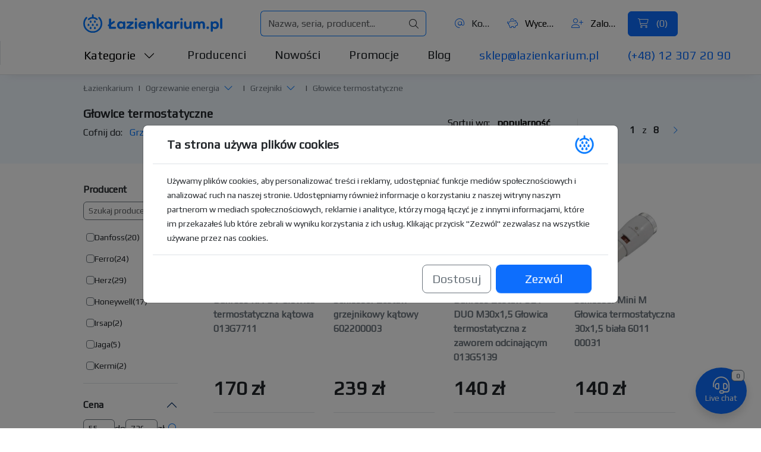

--- FILE ---
content_type: text/html; charset=utf-8
request_url: https://lazienkarium.pl/glowice-termostatyczne
body_size: 28376
content:

<!DOCTYPE html>
<html prefix="og: http://ogp.me/ns#" lang="pl-pl" dir="ltr">
	<head>
		<meta charset="UTF-8">
		<meta name="viewport" content="width=device-width, initial-scale=1, user-scalable=no">

		<link rel="icon" href="/images/favicon/favicon-32x32.png" sizes="32x32">
		<link rel="icon" href="/images/favicon/favicon.svg" type="image/svg+xml">
		<link rel="apple-touch-icon" href="/images/favicon/apple-icon-180x180.png">
		<link rel="icon" href="/images/favicon/android-icon-36x36.png" sizes="36x36" type="image/png" density="0.75">
		<link rel="icon" href="/images/favicon/android-icon-48x48.png" sizes="48x48" type="image/png" density="1.0">
		<link rel="icon" href="/images/favicon/android-icon-72x72.png" sizes="72x72" type="image/png" density="1.5">
		<link rel="icon" href="/images/favicon/android-icon-96x96.png" sizes="96x96" type="image/png" density="2.0">
		<link rel="icon" href="/images/favicon/android-icon-144x144.png" sizes="144x144" type="image/png" density="3.0">
		<link rel="icon" href="/images/favicon/android-icon-192x192.png" sizes="192x192" type="image/png" density="4.0">
		
		<link href="https://fonts.googleapis.com/css2?family=Play&display=swap" rel="stylesheet">
		<link href="https://cdn.jsdelivr.net/npm/bootstrap@5.3.3/dist/css/bootstrap.min.css" rel="stylesheet" crossorigin="anonymous">
		<script src="https://cdn.jsdelivr.net/npm/bootstrap@5.3.3/dist/js/bootstrap.bundle.min.js" crossorigin="anonymous"></script>
		<link href="https://cdn.lazienkarium.pl/templates/ignisdev1/css/e2abdeefe7.css" rel="stylesheet">

		<link href="/templates/ignisdev1/css/general.css?v=1.0.41" rel="stylesheet">

		
		<script type="text/javascript" src="/templates/ignisdev1/js/template.js?v=1.0.41"></script>

		
		<script src="https://cdn.jsdelivr.net/npm/glider-js@1.7.7/glider.min.js"></script>

		
		<base href="https://lazienkarium.pl/glowice-termostatyczne" />
	<meta http-equiv="content-type" content="text/html; charset=utf-8" />
	<meta name="keywords" content="głowica termostatyczna, termostat grzejnikowy, pokrętło do grzejnika, głowica do grzejnika" />
	<meta name="description" content="Termostat Grzejnikowy powinien być montowany przy każdym grzejniku. Głowice Termostatyczne do kaloryfera ułatwiają ustawianie optymalnej temperatury w pomieszczeniu. Pokrętła do Grzejników Najtaniej Tylko na Łazienkarium.pl" />
	<title>Głowice Termostatyczne - Lazienkarium.pl</title>
	<link rel="canonical" href="https://lazienkarium.pl/glowice-termostatyczne" />
	<link rel="next" href="https://lazienkarium.pl/glowice-termostatyczne?strona=2" />
	<script type="application/ld+json">{"@context": "http://schema.org/","@type": "Product","url": "https://lazienkarium.pl/glowice-termostatyczne","name": "Głowice termostatyczne","image": ["https://cdn.lazienkarium.pl/images/files/thumbnails/450x450f/kategoria-glowice-termostatyczne_1767207342.jpg"],"description": "Termostat Grzejnikowy powinien być montowany przy każdym grzejniku. Głowice Termostatyczne do kaloryfera ułatwiają ustawianie optymalnej temperatury w pomieszczeniu. Pokrętła do Grzejników Najtaniej Tylko na Łazienkarium.pl","aggregateRating": {"@type": "AggregateRating","ratingValue": "5.00","ratingCount": "12","bestRating": "5.00","worstRating": "5.00"},"offers": {"@type": "AggregateOffer","url": "https://lazienkarium.pl/glowice-termostatyczne","priceCurrency": "PLN","lowPrice": "55","highPrice": "730","offerCount": "185"}}</script>
	<script>gtag('event', 'category_visit', { 'send_to': 'G-9V4DFRBEKM', 'event_category': 'Page visits', 'event_label': "G\u0142owice termostatyczne" }); gtag('event', 'category_visit', { 'send_to': 'AW-339234782', 'event_category': 'Page visits', 'event_label': "G\u0142owice termostatyczne" });</script>


		<meta name="author" content="Ignisdev Ltd">

		<script src="https://www.googletagmanager.com/gtag/js?id=G-9V4DFRBEKM"></script>

			</head>
	<body>

<nav class="row px-xl-140px px-35px mx-0 navbar navbar-expand-lg bg-white" aria-label="Top menu">
	<div class="col-6 col-xl-3 px-0 order-0 order-lg-0">
		<a class="d-flex navbar-brand" href="https://lazienkarium.pl/" id="brandLogo">
			<img src="/images/lazienkarium.pl-logo.svg" alt="Łazienkarium.pl" class="img-fluid">
		</a>
	</div>

	<div class="col-6 col-xl-4 px-0 d-flex d-xl-none justify-content-end order-1">
		<button class="navbar-toggler collapsed" type="button" data-bs-toggle="collapse" data-bs-target="#navbarNav" aria-expanded="false">
			<span class="navbar-toggler-icon"></span>
		</button>
	</div>

    <div class="collapse navbar-collapse col-12 col-xl-4 px-0 order-2 order-lg-2" id="navbarNav">
		<div class="pt-4 pt-xl-0 d-flex flex-column flex-lg-row justify-content-center align-items-center justify-content-lg-end align-items-lg-center w-100">
			<button type="button" class="bg-transparent d-inline-block d-xl-none fs-6 align-items-center me-3" data-bs-toggle="modal" data-bs-target="#catsModal"><i class="fa-light fa-chart-bar me-2 text-primary"></i> Kategorie</button>
			<a class="text-decoration-none d-inline-block fs-6 text-dark text-truncate align-items-center me-3" title="Kontakt" href="https://lazienkarium.pl/kontakt"><i class="fa-light fa-at me-2 text-primary"></i> Kontakt</a>
			<button type="button" title="Wycena" class="bg-transparent d-inline-block fs-6 align-items-center text-truncate text-nowrap me-3" data-bs-toggle="modal" data-bs-target="#quoteModal"><i class="fa-light fa-piggy-bank me-2 text-primary"></i> Wycena (<span id="miniQuoteItemsCountTop" class="fc-laz-blue">0</span>)</button>
			<button type="button" title="Konto klienta" class="bg-transparent d-inline-block fs-6 align-items-center text-truncate text-nowrap me-3" data-bs-toggle="modal" data-bs-target="#loginModal"><i class="fa-light fa-user-plus me-2 text-primary"></i> Zaloguj się</button>
			<button type="button" title="Koszyk" class="btn btn-primary px-3 py-2 d-flex align-items-center d-none d-xl-block text-nowrap" data-bs-toggle="modal" data-bs-target="#cartModal">
				<i class="fa-light fa-cart-shopping  pe-2"></i> (<span id="miniCartItemsCountTop">0</span>)
			</button>
            <div class="d-flex d-xl-none flex-column justify-content-end align-items-center flex-fill mt-2">
            	<a href="mailto:sklep@lazienkarium.pl" class="fs-6 text-decoration-none text-primary me-xl-5">sklep@lazienkarium.pl</a>
            	<a href="tel:+48123072090" class="fs-6 text-decoration-none text-primary">(+48) 12 307 20 90</a>
            </div>
		</div>
	</div>
	
    <div class="col-12 col-xl-4 px-0 search-container d-flex justify-content-center order-3 order-lg-1 flex-grow-1">
        <div class="input-group d-flex align-items-center justify-content-between mx-lg-5">
        	<form class="d-flex flex-grow-1" id="search-form" action="https://lazienkarium.pl/wyszukiwarka" method="get" role="search">
            	<input placeholder="Nazwa, seria, producent..."  name="szukaj" value="" autocomplete="off" type="text" class="flex-grow-1 form-control search-input rounded-start-2" id="mainSearch">
        		<button type="button" id="idevAjaxClearTop" class="input-group-text d-none"><i class="fa-light fa-xmark"></i></button>
        		<button type="submit" class="input-group-text rounded-end-2"><i class="fa-light fa-magnifying-glass"></i></button>
        	</form>
        </div>
    </div>

	<div id="idevSearchResultsTopContainer" class="px-xl-140px px-35px idevScrollList position-absolute top-100 start-0 w-100 bg-white"></div>
</nav>

<nav class="subnavHeader-final-bg border-bottom pb-xl-3  d-none d-xl-block" aria-label="Główne menu">
<div class="container-flex subnavHeader px-xl-140px px-35px border-start">
    <div class="row pt-xl-2">
        <div class="col-xl-12 d-flex dropdown">
            <button type="button" class="ps-0 fs-5 me-5 bg-transparent idevDropdown-toggle text-nowrap" data-bs-toggle="dropdown" data-bs-auto-close="outside" aria-expanded="false" data-bs-offset="-2,16">Kategorie <i class="fa-light fa-chevron-down ms-2"></i></button>
			<div class="dropdown-menu w-75 rounded-0 p-4" id="mainNavCatMenu">
				<div class="row">
					<div class="col-xl-2">
						<ul class="nav nav-tabs flex-column nestedTabs0 border-0">
							<li class="nav-item"><a class="bg-transparent border-0 nav-link text-dark d-xl-inline-flex align-items-center active" href="https://lazienkarium.pl/lazienka" data-bs-toggle="tab" data-anchor="#catItem1"><i class="fa-light fa-fw fa-shower me-2"></i> Łazienka</a></li>
							<li class="nav-item"><a class="bg-transparent border-0 nav-link text-dark d-xl-inline-flex align-items-center" href="https://lazienkarium.pl/kuchnia" data-bs-toggle="tab" data-anchor="#catItem2"><i class="fa-light fa-fw fa-sink me-2"></i> Kuchnia</a></li>
							<li class="nav-item"><a class="bg-transparent border-0 nav-link text-dark d-xl-inline-flex align-items-center" href="https://lazienkarium.pl/ogrzewanie-energia" data-bs-toggle="tab" data-anchor="#catItem3"><i class="fa-light fa-fw fa-fire me-2"></i> Ogrzewanie</a></li>
							<li class="nav-item"><a class="bg-transparent border-0 nav-link text-dark d-xl-inline-flex align-items-center" href="https://lazienkarium.pl/dom" data-bs-toggle="tab" data-anchor="#catItem4"><i class="fa-light fa-fw fa-house-chimney me-2"></i> Dom</a></li>
							<li class="nav-item"><a class="bg-transparent border-0 nav-link text-dark d-xl-inline-flex align-items-center" href="https://lazienkarium.pl/plytki" data-bs-toggle="tab" data-anchor="#catItem5"><i class="fa-light fa-fw fa-square me-2"></i> Płytki</a></li>
							<li class="nav-item"><a class="bg-transparent border-0 nav-link text-dark d-xl-inline-flex align-items-center border-bottom pb-2" href="https://lazienkarium.pl/oswietlenie" data-bs-toggle="tab" data-anchor="#catItem6"><i class="fa-light fa-fw fa-lightbulb me-2"></i> Lampy</a></li>
													</ul>
					</div>
					<div class="col-xl-2">
						<div class="tab-content">
							<div class="tab-pane active" id="catItem1">
								<ul class="nav nav-tabs flex-column nestedTabs1 border-0">
									<li class="nav-item"><a class="bg-transparent border-0 nav-link text-dark d-xl-inline-block pt-2 pb-1 defaultTab active" href="https://lazienkarium.pl/baterie" data-bs-toggle="tab" data-anchor="#catItem1-1">Baterie</a></li>
									<li class="nav-item"><a class="bg-transparent border-0 nav-link text-dark d-xl-inline-block py-1" href="https://lazienkarium.pl/strefa-umywalek" data-bs-toggle="tab" data-anchor="#catItem1-2">Strefa umywalek</a></li>
									<li class="nav-item"><a class="bg-transparent border-0 nav-link text-dark d-xl-inline-block py-1" href="https://lazienkarium.pl/toalety" data-bs-toggle="tab" data-anchor="#catItem1-3">Toalety</a></li>
									<li class="nav-item"><a class="bg-transparent border-0 nav-link text-dark d-xl-inline-block py-1" href="https://lazienkarium.pl/bidety" data-bs-toggle="tab" data-anchor="#catItem1-4">Bidety</a></li>
									<li class="nav-item"><a class="bg-transparent border-0 nav-link text-dark d-xl-inline-block py-1" href="https://lazienkarium.pl/pisuary" data-bs-toggle="tab" data-anchor="#catItem1-5">Pisuary</a></li>
									<li class="nav-item"><a class="bg-transparent border-0 nav-link text-dark d-xl-inline-block py-1" href="https://lazienkarium.pl/wanny" data-bs-toggle="tab" data-anchor="#catItem1-6">Wanny</a></li>
									<li class="nav-item"><a class="bg-transparent border-0 nav-link text-dark d-xl-inline-block py-1" href="https://lazienkarium.pl/prysznice" data-bs-toggle="tab" data-anchor="#catItem1-7">Prysznice</a></li>
									<li class="nav-item"><a class="bg-transparent border-0 nav-link text-dark d-xl-inline-block py-1" href="https://lazienkarium.pl/meble-lazienkowe" data-bs-toggle="tab" data-anchor="#catItem1-8">Meble łazienkowe</a></li>
									<li class="nav-item"><a class="bg-transparent border-0 nav-link text-dark d-xl-inline-block py-1" href="https://lazienkarium.pl/akcesoria-lazienkowe" data-bs-toggle="tab" data-anchor="#catItem1-9">Akcesoria łazienkowe</a></li>
									<li class="nav-item"><a class="bg-transparent border-0 nav-link text-dark d-xl-inline-block py-1" href="https://lazienkarium.pl/kompletne-lazienki" data-bs-toggle="tab" data-anchor="#catItem1-10">Kompletne łazienki</a></li>
									<li class="nav-item"><a class="bg-transparent border-0 nav-link text-dark d-xl-inline-block py-1" href="https://lazienkarium.pl/nagradzane-produkty" data-bs-toggle="tab" data-anchor="#catItem1-11">Nagradzane produkty</a></li>
								</ul>
							</div>
							<div class="tab-pane" id="catItem2">
								<ul class="nav nav-tabs flex-column nestedTabs1 border-0">
									<li class="nav-item"><a class="bg-transparent border-0 nav-link text-dark d-xl-inline-block pt-2 pb-1 defaultTab" href="https://lazienkarium.pl/baterie-kuchenne" data-bs-toggle="tab" data-anchor="#catItem2-1">Baterie kuchenne</a></li>
									<li class="nav-item"><a class="bg-transparent border-0 nav-link text-dark d-xl-inline-block py-1" href="https://lazienkarium.pl/zlewozmywaki" data-bs-toggle="tab" data-anchor="#catItem2-2">Zlewozmywaki</a></li>
									<li class="nav-item"><a class="bg-transparent border-0 nav-link text-dark d-xl-inline-block py-1" href="https://lazienkarium.pl/mlynki-do-odpadow" data-bs-toggle="tab" data-anchor="#catItem2-3">Młynki do odpadów</a></li>
									<li class="nav-item"><a class="bg-transparent border-0 nav-link text-dark d-xl-inline-block py-1" href="https://lazienkarium.pl/pojemniki-i-sortowniki-na-odpady" data-bs-toggle="tab" data-anchor="#catItem2-4">Pojemniki i sortowniki na odpady</a></li>
									<li class="nav-item"><a class="bg-transparent border-0 nav-link text-dark d-xl-inline-block py-1" href="https://lazienkarium.pl/dodatki-do-kuchni" data-bs-toggle="tab" data-anchor="#catItem2-5">Dodatki do kuchni</a></li>
									<li class="nav-item"><a class="bg-transparent border-0 nav-link text-dark d-xl-inline-block py-1" href="https://lazienkarium.pl/urzadzenia-filtrujace" data-bs-toggle="tab" data-anchor="#catItem2-6">Urządzenia filtrujące</a></li>
									<li class="nav-item"><a class="bg-transparent border-0 nav-link text-dark d-xl-inline-block py-1" href="https://lazienkarium.pl/okapy" data-bs-toggle="tab" data-anchor="#catItem2-7">Okapy</a></li>
									<li class="nav-item"><a class="bg-transparent border-0 nav-link text-dark d-xl-inline-block py-1" href="https://lazienkarium.pl/piekarniki" data-bs-toggle="tab" data-anchor="#catItem2-8">Piekarniki</a></li>
									<li class="nav-item"><a class="bg-transparent border-0 nav-link text-dark d-xl-inline-block py-1" href="https://lazienkarium.pl/kuchenki-mikrofalowe" data-bs-toggle="tab" data-anchor="#catItem2-9">Kuchenki mikrofalowe</a></li>
									<li class="nav-item"><a class="bg-transparent border-0 nav-link text-dark d-xl-inline-block py-1" href="https://lazienkarium.pl/zmywarki" data-bs-toggle="tab" data-anchor="#catItem2-10">Zmywarki</a></li>
									<li class="nav-item"><a class="bg-transparent border-0 nav-link text-dark d-xl-inline-block py-1" href="https://lazienkarium.pl/kuchenki" data-bs-toggle="tab" data-anchor="#catItem2-11">Kuchenki</a></li>
									<li class="nav-item"><a class="bg-transparent border-0 nav-link text-dark d-xl-inline-block py-1" href="https://lazienkarium.pl/plyty-grzewcze" data-bs-toggle="tab" data-anchor="#catItem2-12">Płyty grzewcze</a></li>
									<li class="nav-item"><a class="bg-transparent border-0 nav-link text-dark d-xl-inline-block py-1" href="https://lazienkarium.pl/chlodziarko-zamrazarki" data-bs-toggle="tab" data-anchor="#catItem2-13">Chłodziarko-zamrażarki</a></li>
								</ul>
							</div>
							<div class="tab-pane" id="catItem3">
								<ul class="nav nav-tabs flex-column nestedTabs1 border-0">
									<li class="nav-item"><a class="bg-transparent border-0 nav-link text-dark d-xl-inline-block pt-2 pb-1 defaultTab" href="https://lazienkarium.pl/grzejniki" data-bs-toggle="tab" data-anchor="#catItem3-1">Grzejniki</a></li>
									<li class="nav-item"><a class="bg-transparent border-0 nav-link text-dark d-xl-inline-block py-1" href="https://lazienkarium.pl/ogrzewanie-podlogowe" data-bs-toggle="tab" data-anchor="#catItem3-2">Ogrzewanie podłogowe</a></li>
									<li class="nav-item"><a class="bg-transparent border-0 nav-link text-dark d-xl-inline-block py-1" href="https://lazienkarium.pl/piece-centralnego-ogrzewania" data-bs-toggle="tab" data-anchor="#catItem3-3">Piece centralnego ogrzewania</a></li>
									<li class="nav-item"><a class="bg-transparent border-0 nav-link text-dark d-xl-inline-block py-1" href="https://lazienkarium.pl/pompy-ciepla" data-bs-toggle="tab" data-anchor="#catItem3-4">Pompy ciepła</a></li>
									<li class="nav-item"><a class="bg-transparent border-0 nav-link text-dark d-xl-inline-block py-1" href="https://lazienkarium.pl/przeplywowe-podgrzewacze-wody" data-bs-toggle="tab" data-anchor="#catItem3-5">Przepływowe podgrzewacze wody</a></li>
									<li class="nav-item"><a class="bg-transparent border-0 nav-link text-dark d-xl-inline-block py-1" href="https://lazienkarium.pl/zbiorniki-na-wode-uzytkowa" data-bs-toggle="tab" data-anchor="#catItem3-6">Zbiorniki na wodę użytkową</a></li>
									<li class="nav-item"><a class="bg-transparent border-0 nav-link text-dark d-xl-inline-block py-1" href="https://lazienkarium.pl/wyposazenie-kotlowni" data-bs-toggle="tab" data-anchor="#catItem3-7">Wyposażenie kotłowni</a></li>
									<li class="nav-item"><a class="bg-transparent border-0 nav-link text-dark d-xl-inline-block py-1" href="https://lazienkarium.pl/zmiekczacze-wody" data-bs-toggle="tab" data-anchor="#catItem3-8">Zmiękczacze wody</a></li>
									<li class="nav-item"><a class="bg-transparent border-0 nav-link text-dark d-xl-inline-block py-1" href="https://lazienkarium.pl/rekuperatory" data-bs-toggle="tab" data-anchor="#catItem3-9">Rekuperatory</a></li>
									<li class="nav-item"><a class="bg-transparent border-0 nav-link text-dark d-xl-inline-block py-1" href="https://lazienkarium.pl/nagrzewnice" data-bs-toggle="tab" data-anchor="#catItem3-10">Nagrzewnice</a></li>
									<li class="nav-item"><a class="bg-transparent border-0 nav-link text-dark d-xl-inline-block py-1" href="https://lazienkarium.pl/kurtyny-powietrzne" data-bs-toggle="tab" data-anchor="#catItem3-11">Kurtyny powietrzne</a></li>
									<li class="nav-item"><a class="bg-transparent border-0 nav-link text-dark d-xl-inline-block py-1" href="https://lazienkarium.pl/kolektory-sloneczne" data-bs-toggle="tab" data-anchor="#catItem3-12">Kolektory słoneczne</a></li>
								</ul>
							</div>
							<div class="tab-pane" id="catItem4">
								<ul class="nav nav-tabs flex-column nestedTabs1 border-0">
									<li class="nav-item"><a class="bg-transparent border-0 nav-link text-dark d-xl-inline-block pt-2 pb-1 defaultTab" href="https://lazienkarium.pl/oczyszczacze-powietrza" data-bs-toggle="tab" data-anchor="#catItem4-1">Oczyszczacze powietrza</a></li>
									<li class="nav-item"><a class="bg-transparent border-0 nav-link text-dark d-xl-inline-block py-1" href="https://lazienkarium.pl/meble-biurowe" data-bs-toggle="tab" data-anchor="#catItem4-2">Meble biurowe</a></li>
									<li class="nav-item"><a class="bg-transparent border-0 nav-link text-dark d-xl-inline-block py-1" href="https://lazienkarium.pl/meble-do-sypialni" data-bs-toggle="tab" data-anchor="#catItem4-3">Meble do sypialni</a></li>
									<li class="nav-item"><a class="bg-transparent border-0 nav-link text-dark d-xl-inline-block py-1" href="https://lazienkarium.pl/meble-do-przedpokoju" data-bs-toggle="tab" data-anchor="#catItem4-4">Meble do przedpokoju</a></li>
									<li class="nav-item"><a class="bg-transparent border-0 nav-link text-dark d-xl-inline-block py-1" href="https://lazienkarium.pl/meble-salonowe" data-bs-toggle="tab" data-anchor="#catItem4-5">Meble salonowe</a></li>
									<li class="nav-item"><a class="bg-transparent border-0 nav-link text-dark d-xl-inline-block py-1" href="https://lazienkarium.pl/meble-ogrodowe" data-bs-toggle="tab" data-anchor="#catItem4-6">Meble ogrodowe</a></li>
									<li class="nav-item"><a class="bg-transparent border-0 nav-link text-dark d-xl-inline-block py-1" href="https://lazienkarium.pl/materace" data-bs-toggle="tab" data-anchor="#catItem4-7">Materace</a></li>
									<li class="nav-item"><a class="bg-transparent border-0 nav-link text-dark d-xl-inline-block py-1" href="https://lazienkarium.pl/odkurzacze" data-bs-toggle="tab" data-anchor="#catItem4-8">Odkurzacze</a></li>
									<li class="nav-item"><a class="bg-transparent border-0 nav-link text-dark d-xl-inline-block py-1" href="https://lazienkarium.pl/ekrany-ochronne" data-bs-toggle="tab" data-anchor="#catItem4-9">Ekrany ochronne</a></li>
									<li class="nav-item"><a class="bg-transparent border-0 nav-link text-dark d-xl-inline-block py-1" href="https://lazienkarium.pl/artykuly-do-dezynfekcji" data-bs-toggle="tab" data-anchor="#catItem4-10">Artykuły do dezynfekcji</a></li>
									<li class="nav-item"><a class="bg-transparent border-0 nav-link text-dark d-xl-inline-block py-1" href="https://lazienkarium.pl/klimatyzatory" data-bs-toggle="tab" data-anchor="#catItem4-11">Klimatyzatory</a></li>
									<li class="nav-item"><a class="bg-transparent border-0 nav-link text-dark d-xl-inline-block py-1" href="https://lazienkarium.pl/wycieraczki-zewnetrzne" data-bs-toggle="tab" data-anchor="#catItem4-12">Wycieraczki zewnętrzne</a></li>
									<li class="nav-item"><a class="bg-transparent border-0 nav-link text-dark d-xl-inline-block py-1" href="https://lazienkarium.pl/akcesoria-budowlane" data-bs-toggle="tab" data-anchor="#catItem4-13">Akcesoria budowlane</a></li>
								</ul>
							</div>
							<div class="tab-pane" id="catItem5">
								<ul class="nav nav-tabs flex-column nestedTabs1 border-0">
									<li class="nav-item"><a class="bg-transparent border-0 nav-link text-dark d-xl-inline-block pt-2 pb-1 defaultTab" href="https://lazienkarium.pl/plytki-ceramiczne" data-bs-toggle="tab" data-anchor="#catItem5-1">Płytki ceramiczne</a></li>
									<li class="nav-item"><a class="bg-transparent border-0 nav-link text-dark d-xl-inline-block py-1" href="https://lazienkarium.pl/mozaiki" data-bs-toggle="tab" data-anchor="#catItem5-2">Mozaiki</a></li>
									<li class="nav-item"><a class="bg-transparent border-0 nav-link text-dark d-xl-inline-block py-1" href="https://lazienkarium.pl/plytki-drewnopodobne" data-bs-toggle="tab" data-anchor="#catItem5-3">Płytki drewnopodobne</a></li>
									<li class="nav-item"><a class="bg-transparent border-0 nav-link text-dark d-xl-inline-block py-1" href="https://lazienkarium.pl/plytki-heksagonalne" data-bs-toggle="tab" data-anchor="#catItem5-4">Płytki heksagonalne</a></li>
									<li class="nav-item"><a class="bg-transparent border-0 nav-link text-dark d-xl-inline-block py-1" href="https://lazienkarium.pl/plytki-wielkoformatowe" data-bs-toggle="tab" data-anchor="#catItem5-5">Płytki wielkoformatowe</a></li>
									<li class="nav-item"><a class="bg-transparent border-0 nav-link text-dark d-xl-inline-block py-1" href="https://lazienkarium.pl/plytki-patchwork" data-bs-toggle="tab" data-anchor="#catItem5-6">Płytki patchwork</a></li>
									<li class="nav-item"><a class="bg-transparent border-0 nav-link text-dark d-xl-inline-block py-1" href="https://lazienkarium.pl/kamien" data-bs-toggle="tab" data-anchor="#catItem5-7">Kamień</a></li>
									<li class="nav-item"><a class="bg-transparent border-0 nav-link text-dark d-xl-inline-block py-1" href="https://lazienkarium.pl/kleje" data-bs-toggle="tab" data-anchor="#catItem5-8">Kleje</a></li>
									<li class="nav-item"><a class="bg-transparent border-0 nav-link text-dark d-xl-inline-block py-1" href="https://lazienkarium.pl/fugi" data-bs-toggle="tab" data-anchor="#catItem5-9">Fugi i impregnaty</a></li>
									<li class="nav-item"><a class="bg-transparent border-0 nav-link text-dark d-xl-inline-block py-1" href="https://lazienkarium.pl/silikony" data-bs-toggle="tab" data-anchor="#catItem5-10">Silikony</a></li>
								</ul>
							</div>
							<div class="tab-pane" id="catItem6">
								<ul class="nav nav-tabs flex-column nestedTabs1 border-0">
									<li class="nav-item"><a class="bg-transparent border-0 nav-link text-dark d-xl-inline-block pt-2 pb-1 defaultTab" href="https://lazienkarium.pl/oswietlenie-lazienkowe" data-bs-toggle="tab" data-anchor="#catItem6-1">Oświetlenie łazienkowe</a></li>
									<li class="nav-item"><a class="bg-transparent border-0 nav-link text-dark d-xl-inline-block py-1" href="https://lazienkarium.pl/wlaczniki-i-gniazdka" data-bs-toggle="tab" data-anchor="#catItem6-2">Włączniki i gniazdka</a></li>
									<li class="nav-item"><a class="bg-transparent border-0 nav-link text-dark d-xl-inline-block py-1" href="https://lazienkarium.pl/lampy-wiszace" data-bs-toggle="tab" data-anchor="#catItem6-3">Lampy wiszące</a></li>
									<li class="nav-item"><a class="bg-transparent border-0 nav-link text-dark d-xl-inline-block py-1" href="https://lazienkarium.pl/lampy-stojace" data-bs-toggle="tab" data-anchor="#catItem6-4">Lampy stojące</a></li>
									<li class="nav-item"><a class="bg-transparent border-0 nav-link text-dark d-xl-inline-block py-1" href="https://lazienkarium.pl/lampy-biurowe" data-bs-toggle="tab" data-anchor="#catItem6-5">Lampy biurowe</a></li>
									<li class="nav-item"><a class="bg-transparent border-0 nav-link text-dark d-xl-inline-block py-1" href="https://lazienkarium.pl/lampy-stolowe" data-bs-toggle="tab" data-anchor="#catItem6-6">Lampy stołowe</a></li>
									<li class="nav-item"><a class="bg-transparent border-0 nav-link text-dark d-xl-inline-block py-1" href="https://lazienkarium.pl/kinkiety" data-bs-toggle="tab" data-anchor="#catItem6-7">Kinkiety</a></li>
									<li class="nav-item"><a class="bg-transparent border-0 nav-link text-dark d-xl-inline-block py-1" href="https://lazienkarium.pl/reflektory-i-spoty" data-bs-toggle="tab" data-anchor="#catItem6-8">Reflektory i spoty</a></li>
									<li class="nav-item"><a class="bg-transparent border-0 nav-link text-dark d-xl-inline-block py-1" href="https://lazienkarium.pl/systemy-linkowe" data-bs-toggle="tab" data-anchor="#catItem6-9">Systemy linkowe</a></li>
									<li class="nav-item"><a class="bg-transparent border-0 nav-link text-dark d-xl-inline-block py-1" href="https://lazienkarium.pl/systemy-szynowe" data-bs-toggle="tab" data-anchor="#catItem6-10">Systemy szynowe</a></li>
									<li class="nav-item"><a class="bg-transparent border-0 nav-link text-dark d-xl-inline-block py-1" href="https://lazienkarium.pl/lampy-sufitowe" data-bs-toggle="tab" data-anchor="#catItem6-11">Lampy sufitowe</a></li>
									<li class="nav-item"><a class="bg-transparent border-0 nav-link text-dark d-xl-inline-block py-1" href="https://lazienkarium.pl/lampy-ogrodowe" data-bs-toggle="tab" data-anchor="#catItem6-12">Lampy ogrodowe</a></li>
								</ul>
							</div>
														<div class="tab-pane" id="catItem8">

							</div>
						</div>
					</div>
					<div class="col-xl-8">
						<div class="tab-content">
							<div class="tab-pane active" id="catItem1-1">
								<ul class="nav flex-column nestedTabs2 border-0">
									<li class="nav-item"><a class="bg-transparent border-0 nav-link text-dark pt-2 pb-1" href="https://lazienkarium.pl/baterie-umywalkowe">Baterie umywalkowe</a></li>
									<li class="nav-item"><a class="bg-transparent border-0 nav-link text-dark py-1" href="https://lazienkarium.pl/baterie-bidetowe">Baterie bidetowe</a></li>
									<li class="nav-item"><a class="bg-transparent border-0 nav-link text-dark py-1" href="https://lazienkarium.pl/baterie-bidette">Baterie bidette</a></li>
									<li class="nav-item"><a class="bg-transparent border-0 nav-link text-dark py-1" href="https://lazienkarium.pl/baterie-wannowe-natynkowe">Baterie wannowe natynkowe</a></li>
									<li class="nav-item"><a class="bg-transparent border-0 nav-link text-dark py-1" href="https://lazienkarium.pl/baterie-prysznicowe-natynkowe">Baterie prysznicowe natynkowe</a></li>
									<li class="nav-item"><a class="bg-transparent border-0 nav-link text-dark py-1" href="https://lazienkarium.pl/baterie-wannowo-prysznicowe-podtynkowe">Baterie wannowo-prysznicowe podtynkowe</a></li>
									<li class="nav-item"><a class="bg-transparent border-0 nav-link text-dark py-1" href="https://lazienkarium.pl/baterie-nawannowe">Baterie nawannowe</a></li>
									<li class="nav-item"><a class="bg-transparent border-0 nav-link text-dark py-1" href="https://lazienkarium.pl/baterie-wannowe-wolnostojace">Baterie wannowe wolnostojące</a></li>
									<li class="nav-item"><a class="bg-transparent border-0 nav-link text-dark py-1" href="https://lazienkarium.pl/zawory-przelaczajace">Zawory przełączające</a></li>
									<li class="nav-item"><a class="bg-transparent border-0 nav-link text-dark py-1" href="https://lazienkarium.pl/wylewki-do-baterii">Wylewki do baterii</a></li>
									<li class="nav-item"><a class="bg-transparent border-0 nav-link text-dark py-1" href="https://lazienkarium.pl/elementy-podtynkowe-do-baterii">Elementy podtynkowe do baterii</a></li>
									<li class="nav-item"><a class="bg-transparent border-0 nav-link text-dark py-1" href="https://lazienkarium.pl/baterie-akcesoria">Baterie - akcesoria</a></li>
									<li class="nav-item"><a class="bg-transparent border-0 nav-link text-dark py-1" href="https://lazienkarium.pl/baterie-zawory-katowe">Baterie - zawory kątowe</a></li>
									<li class="nav-item"><a class="bg-transparent border-0 nav-link text-dark py-1" href="https://lazienkarium.pl/zawory-ogrodowe">Zawory ogrodowe</a></li>
								</ul>
							</div>
							<div class="tab-pane" id="catItem1-2">
								<ul class="nav flex-column nestedTabs2 border-0">
									<li class="nav-item"><a class="bg-transparent border-0 nav-link text-dark pt-2 pb-1" href="https://lazienkarium.pl/umywalki-modele">Umywalki</a></li>
									<li class="nav-item"><a class="bg-transparent border-0 nav-link text-dark py-1" href="https://lazienkarium.pl/umywalki-z-szafka">Umywalki z szafką</a></li>
									<li class="nav-item"><a class="bg-transparent border-0 nav-link text-dark py-1" href="https://lazienkarium.pl/syfony-do-umywalek">Syfony do umywalek</a></li>
									<li class="nav-item"><a class="bg-transparent border-0 nav-link text-dark py-1" href="https://lazienkarium.pl/korki-do-umywalek">Korki do umywalek</a></li>
									<li class="nav-item"><a class="bg-transparent border-0 nav-link text-dark py-1" href="https://lazienkarium.pl/polpostumenty">Półpostumenty</a></li>
									<li class="nav-item"><a class="bg-transparent border-0 nav-link text-dark py-1" href="https://lazienkarium.pl/postumenty">Postumenty</a></li>
									<li class="nav-item"><a class="bg-transparent border-0 nav-link text-dark py-1" href="https://lazienkarium.pl/stelaze-do-umywalek">Stelaże do umywalek</a></li>
									<li class="nav-item"><a class="bg-transparent border-0 nav-link text-dark py-1" href="https://lazienkarium.pl/akcesoria-umywalki">Akcesoria - umywalki</a></li>
								</ul>
							</div>
							<div class="tab-pane" id="catItem1-3">
								<ul class="nav flex-column nestedTabs2 border-0">
									<li class="nav-item"><a class="bg-transparent border-0 nav-link text-dark pt-2 pb-1" href="https://lazienkarium.pl/miski-wc">Toalety WC wiszące</a></li>
									<li class="nav-item"><a class="bg-transparent border-0 nav-link text-dark py-1" href="https://lazienkarium.pl/miski-wc-stojace">Toalety WC stojące</a></li>
									<li class="nav-item"><a class="bg-transparent border-0 nav-link text-dark py-1" href="https://lazienkarium.pl/deski-sedesowe">Deski sedesowe</a></li>
									<li class="nav-item"><a class="bg-transparent border-0 nav-link text-dark py-1" href="https://lazienkarium.pl/toalety-i-deski-myjace">Toalety i deski myjące</a></li>
									<li class="nav-item"><a class="bg-transparent border-0 nav-link text-dark py-1" href="https://lazienkarium.pl/stelaze-do-wc">Stelaże do WC</a></li>
									<li class="nav-item"><a class="bg-transparent border-0 nav-link text-dark py-1" href="https://lazienkarium.pl/przyciski-splukujace">Przyciski spłukujące</a></li>
									<li class="nav-item"><a class="bg-transparent border-0 nav-link text-dark py-1" href="https://lazienkarium.pl/spluczki">Spłuczki</a></li>
									<li class="nav-item"><a class="bg-transparent border-0 nav-link text-dark py-1" href="https://lazienkarium.pl/wc-akcesoria">WC akcesoria</a></li>
								</ul>
							</div>
							<div class="tab-pane" id="catItem1-4">
								<ul class="nav flex-column nestedTabs2 border-0">
									<li class="nav-item"><a class="bg-transparent border-0 nav-link text-dark pt-2 pb-1" href="https://lazienkarium.pl/bidety-podkategoria">Bidety</a></li>
									<li class="nav-item"><a class="bg-transparent border-0 nav-link text-dark py-1" href="https://lazienkarium.pl/deski-bidetowe">Deski bidetowe</a></li>
									<li class="nav-item"><a class="bg-transparent border-0 nav-link text-dark py-1" href="https://lazienkarium.pl/stelaze-do-bidetow">Stelaże do bidetów</a></li>
									<li class="nav-item"><a class="bg-transparent border-0 nav-link text-dark py-1" href="https://lazienkarium.pl/stelaze-podtynkowe-do-bidetow-akcesoria">Stelaże podtynkowe do bidetów - akcesoria</a></li>
									<li class="nav-item"><a class="bg-transparent border-0 nav-link text-dark py-1" href="https://lazienkarium.pl/syfony-do-bidetow">Syfony do bidetów</a></li>
								</ul>
							</div>
							<div class="tab-pane" id="catItem1-5">
								<ul class="nav flex-column nestedTabs2 border-0">
									<li class="nav-item"><a class="bg-transparent border-0 nav-link text-dark pt-2 pb-1" href="https://lazienkarium.pl/pisuary-podkategoria">Pisuary</a></li>
									<li class="nav-item"><a class="bg-transparent border-0 nav-link text-dark py-1" href="https://lazienkarium.pl/deski-do-pisuarow">Deski do pisuarów</a></li>
									<li class="nav-item"><a class="bg-transparent border-0 nav-link text-dark py-1" href="https://lazienkarium.pl/przyciski-splukujace-do-pisuarow">Przyciski spłukujące do pisuarów</a></li>
									<li class="nav-item"><a class="bg-transparent border-0 nav-link text-dark py-1" href="https://lazienkarium.pl/stelaze-podtynkowe-do-pisuarow">Stelaże podtynkowe do pisuarów</a></li>
									<li class="nav-item"><a class="bg-transparent border-0 nav-link text-dark py-1" href="https://lazienkarium.pl/stelaze-podtynkowe-do-pisuarow-akcesoria">Stelaże podtynkowe do pisuarów - akcesoria</a></li>
									<li class="nav-item"><a class="bg-transparent border-0 nav-link text-dark py-1" href="https://lazienkarium.pl/elementy-montazowe-do-pisuarow">Elementy montażowe do pisuarów</a></li>
									<li class="nav-item"><a class="bg-transparent border-0 nav-link text-dark py-1" href="https://lazienkarium.pl/syfony-do-pisuarow">Syfony do pisuarów</a></li>
								</ul>
							</div>
							<div class="tab-pane" id="catItem1-6">
								<ul class="nav flex-column nestedTabs2 border-0">
									<li class="nav-item"><a class="bg-transparent border-0 nav-link text-dark pt-2 pb-1" href="https://lazienkarium.pl/wanny-prostokatne">Wanny prostokątne</a></li>
									<li class="nav-item"><a class="bg-transparent border-0 nav-link text-dark py-1" href="https://lazienkarium.pl/wanny-okragle-owalne">Wanny okrągłe-owalne</a></li>
									<li class="nav-item"><a class="bg-transparent border-0 nav-link text-dark py-1" href="https://lazienkarium.pl/wanny-narozne">Wanny narożne</a></li>
									<li class="nav-item"><a class="bg-transparent border-0 nav-link text-dark py-1" href="https://lazienkarium.pl/wanny-szesciokatne-i-osmiokatne">Wanny sześciokątne i ośmiokątne</a></li>
									<li class="nav-item"><a class="bg-transparent border-0 nav-link text-dark py-1" href="https://lazienkarium.pl/wanny-wolnostojace">Wanny wolnostojące</a></li>
									<li class="nav-item"><a class="bg-transparent border-0 nav-link text-dark py-1" href="https://lazienkarium.pl/wanny-z-hydromasazem">Wanny z hydromasażem</a></li>
									<li class="nav-item"><a class="bg-transparent border-0 nav-link text-dark py-1" href="https://lazienkarium.pl/wanny-dla-niepelnosprawnych">Wanny dla niepełnosprawnych</a></li>
									<li class="nav-item"><a class="bg-transparent border-0 nav-link text-dark py-1" href="https://lazienkarium.pl/baseny">Baseny</a></li>
									<li class="nav-item"><a class="bg-transparent border-0 nav-link text-dark py-1" href="https://lazienkarium.pl/parawany-nawannowe">Parawany nawannowe</a></li>
									<li class="nav-item"><a class="bg-transparent border-0 nav-link text-dark py-1" href="https://lazienkarium.pl/wanny-z-parawanem">Wanny z parawanem</a></li>
									<li class="nav-item"><a class="bg-transparent border-0 nav-link text-dark py-1" href="https://lazienkarium.pl/wanny-akcesoria">Wanny - akcesoria</a></li>
									<li class="nav-item"><a class="bg-transparent border-0 nav-link text-dark py-1" href="https://lazienkarium.pl/syfony-wannowe">Syfony wannowe</a></li>
									<li class="nav-item"><a class="bg-transparent border-0 nav-link text-dark py-1" href="https://lazienkarium.pl/obudowy-do-wanien">Obudowy do wanien</a></li>
								</ul>
							</div>
							<div class="tab-pane" id="catItem1-7">
								<ul class="nav flex-column nestedTabs2 border-0">
									<li class="nav-item"><a class="bg-transparent border-0 nav-link text-dark pt-2 pb-1" href="https://lazienkarium.pl/kabiny-prysznicowe">Kabiny prysznicowe</a></li>
									<li class="nav-item"><a class="bg-transparent border-0 nav-link text-dark py-1" href="https://lazienkarium.pl/drzwi-prysznicowe">Drzwi prysznicowe</a></li>
									<li class="nav-item"><a class="bg-transparent border-0 nav-link text-dark py-1" href="https://lazienkarium.pl/scianki-prysznicowe-i-walk-in">Ścianki prysznicowe i walk-in</a></li>
									<li class="nav-item"><a class="bg-transparent border-0 nav-link text-dark py-1" href="https://lazienkarium.pl/kabiny-z-hydromasazem">Kabiny z hydromasażem</a></li>
									<li class="nav-item"><a class="bg-transparent border-0 nav-link text-dark py-1" href="https://lazienkarium.pl/odplywy-prysznicowe">Odpływy prysznicowe</a></li>
									<li class="nav-item"><a class="bg-transparent border-0 nav-link text-dark py-1" href="https://lazienkarium.pl/brodziki">Brodziki</a></li>
									<li class="nav-item"><a class="bg-transparent border-0 nav-link text-dark py-1" href="https://lazienkarium.pl/zestawy-prysznicowe-z-bateria">Zestawy prysznicowe z baterią</a></li>
									<li class="nav-item"><a class="bg-transparent border-0 nav-link text-dark py-1" href="https://lazienkarium.pl/panele-prysznicowe">Panele prysznicowe</a></li>
									<li class="nav-item"><a class="bg-transparent border-0 nav-link text-dark py-1" href="https://lazienkarium.pl/deszczownice">Deszczownice</a></li>
									<li class="nav-item"><a class="bg-transparent border-0 nav-link text-dark py-1" href="https://lazienkarium.pl/siedziska-prysznicowe">Siedziska prysznicowe</a></li>
									<li class="nav-item"><a class="bg-transparent border-0 nav-link text-dark py-1" href="https://lazienkarium.pl/zestawy-prysznicowe">Zestawy prysznicowe</a></li>
									<li class="nav-item"><a class="bg-transparent border-0 nav-link text-dark py-1" href="https://lazienkarium.pl/sluchawki-prysznicowe">Słuchawki prysznicowe</a></li>
									<li class="nav-item"><a class="bg-transparent border-0 nav-link text-dark py-1" href="https://lazienkarium.pl/drazki-prysznicowe">Drążki prysznicowe</a></li>
									<li class="nav-item"><a class="bg-transparent border-0 nav-link text-dark py-1" href="https://lazienkarium.pl/ramiona-do-deszczownic">Ramiona do deszczownic</a></li>
									<li class="nav-item"><a class="bg-transparent border-0 nav-link text-dark py-1" href="https://lazienkarium.pl/syfony-do-brodzikow">Syfony do brodzików</a></li>
									<li class="nav-item"><a class="bg-transparent border-0 nav-link text-dark py-1" href="https://lazienkarium.pl/obudowy-do-brodzikow">Obudowy do brodzików</a></li>
									<li class="nav-item"><a class="bg-transparent border-0 nav-link text-dark py-1" href="https://lazienkarium.pl/brodziki-akcesoria">Brodziki - akcesoria</a></li>
									<li class="nav-item"><a class="bg-transparent border-0 nav-link text-dark py-1" href="https://lazienkarium.pl/prysznice-akcesoria">Prysznice - akcesoria</a></li>
									<li class="nav-item"><a class="bg-transparent border-0 nav-link text-dark py-1" href="https://lazienkarium.pl/odplywy-akcesoria">Odpływy - akcesoria</a></li>
									<li class="nav-item"><a class="bg-transparent border-0 nav-link text-dark py-1" href="https://lazienkarium.pl/weze-prysznicowe">Węże prysznicowe</a></li>
									<li class="nav-item"><a class="bg-transparent border-0 nav-link text-dark py-1" href="https://lazienkarium.pl/dysze-prysznicowe">Dysze prysznicowe</a></li>
									<li class="nav-item"><a class="bg-transparent border-0 nav-link text-dark py-1" href="https://lazienkarium.pl/przylacza-weza">Przyłącza węża</a></li>
									<li class="nav-item"><a class="bg-transparent border-0 nav-link text-dark py-1" href="https://lazienkarium.pl/uchwyty-do-sluchawki-prysznicowej">Uchwyty do słuchawki prysznicowej</a></li>
								</ul>
							</div>
							<div class="tab-pane" id="catItem1-8">
								<ul class="nav flex-column nestedTabs2 border-0">
									<li class="nav-item"><a class="bg-transparent border-0 nav-link text-dark pt-2 pb-1" href="https://lazienkarium.pl/szafki">Szafki</a></li>
									<li class="nav-item"><a class="bg-transparent border-0 nav-link text-dark py-1" href="https://lazienkarium.pl/polki">Półki</a></li>
									<li class="nav-item"><a class="bg-transparent border-0 nav-link text-dark py-1" href="https://lazienkarium.pl/blaty">Blaty</a></li>
									<li class="nav-item"><a class="bg-transparent border-0 nav-link text-dark py-1" href="https://lazienkarium.pl/konsole-pod-umywalke">Konsole pod umywalkę</a></li>
									<li class="nav-item"><a class="bg-transparent border-0 nav-link text-dark py-1" href="https://lazienkarium.pl/lustra">Lustra</a></li>
									<li class="nav-item"><a class="bg-transparent border-0 nav-link text-dark py-1" href="https://lazienkarium.pl/meble-lazienkowe-akcesoria">Meble łazienkowe - akcesoria</a></li>
								</ul>
							</div>
							<div class="tab-pane" id="catItem1-9">
								<ul class="nav flex-column nestedTabs2 border-0">
									<li class="nav-item"><a class="bg-transparent border-0 nav-link text-dark pt-2 pb-1" href="https://lazienkarium.pl/akcesoria-dla-niepelnosprawnych">Akcesoria dla niepełnosprawnych</a></li>
									<li class="nav-item"><a class="bg-transparent border-0 nav-link text-dark py-1" href="https://lazienkarium.pl/dozowniki">Dozowniki</a></li>
									<li class="nav-item"><a class="bg-transparent border-0 nav-link text-dark py-1" href="https://lazienkarium.pl/dywaniki-lazienkowe">Dywaniki łazienkowe</a></li>
									<li class="nav-item"><a class="bg-transparent border-0 nav-link text-dark py-1" href="https://lazienkarium.pl/kosze-na-smieci">Kosze na śmieci</a></li>
									<li class="nav-item"><a class="bg-transparent border-0 nav-link text-dark py-1" href="https://lazienkarium.pl/lusterka-kosmetyczne">Lusterka kosmetyczne</a></li>
									<li class="nav-item"><a class="bg-transparent border-0 nav-link text-dark py-1" href="https://lazienkarium.pl/maty-antyposlizgowe">Maty antypoślizgowe</a></li>
									<li class="nav-item"><a class="bg-transparent border-0 nav-link text-dark py-1" href="https://lazienkarium.pl/mydelniczki">Mydelniczki</a></li>
									<li class="nav-item"><a class="bg-transparent border-0 nav-link text-dark py-1" href="https://lazienkarium.pl/pojemniki-kubki">Pojemniki, kubki</a></li>
									<li class="nav-item"><a class="bg-transparent border-0 nav-link text-dark py-1" href="https://lazienkarium.pl/pozostale-dodatki">Pozostałe dodatki</a></li>
									<li class="nav-item"><a class="bg-transparent border-0 nav-link text-dark py-1" href="https://lazienkarium.pl/polki-koszyki-pod-prysznic">Półki, koszyki pod prysznic</a></li>
									<li class="nav-item"><a class="bg-transparent border-0 nav-link text-dark py-1" href="https://lazienkarium.pl/szczotki-do-wc">Szczotki do wc</a></li>
									<li class="nav-item"><a class="bg-transparent border-0 nav-link text-dark py-1" href="https://lazienkarium.pl/srodki-czyszczace">Środki czyszczące</a></li>
									<li class="nav-item"><a class="bg-transparent border-0 nav-link text-dark py-1" href="https://lazienkarium.pl/wieszaki-na-papier">Wieszaki na papier</a></li>
									<li class="nav-item"><a class="bg-transparent border-0 nav-link text-dark py-1" href="https://lazienkarium.pl/wieszaki-uchwyty-haczyki">Wieszaki, uchwyty, haczyki</a></li>
									<li class="nav-item"><a class="bg-transparent border-0 nav-link text-dark py-1" href="https://lazienkarium.pl/zaslony-prysznicowe">Zasłony prysznicowe</a></li>
									<li class="nav-item"><a class="bg-transparent border-0 nav-link text-dark py-1" href="https://lazienkarium.pl/zestawy-galanterii">Zestawy Galanterii</a></li>
								</ul>
							</div>
							<div class="tab-pane" id="catItem1-10">
								<ul class="nav flex-column nestedTabs2 border-0">
									<li class="nav-item"><a class="bg-transparent border-0 nav-link text-dark pt-2 pb-1" href="https://lazienkarium.pl/male-lazienki">Małe łazienki</a></li>
									<li class="nav-item"><a class="bg-transparent border-0 nav-link text-dark py-1" href="https://lazienkarium.pl/lazienki-nowoczesne">Łazienki nowoczesne</a></li>
									<li class="nav-item"><a class="bg-transparent border-0 nav-link text-dark py-1" href="https://lazienkarium.pl/lazienki-retro">Łazienki retro</a></li>
									<li class="nav-item"><a class="bg-transparent border-0 nav-link text-dark py-1" href="https://lazienkarium.pl/lazienki-organiczne">Łazienki organiczne</a></li>
								</ul>
							</div>
							<div class="tab-pane" id="catItem1-11">
															</div>

							<div class="tab-pane" id="catItem2-1">
			            	    
							</div>
							<div class="tab-pane" id="catItem2-2">
								<ul class="nav flex-column nestedTabs2 border-0">
									<li class="nav-item"><a class="bg-transparent border-0 nav-link text-dark pt-2 pb-1" href="https://lazienkarium.pl/zlewy-kuchenne">Zlewy kuchenne</a></li>
									<li class="nav-item"><a class="bg-transparent border-0 nav-link text-dark py-1" href="https://lazienkarium.pl/syfony-zlewozmywakowe">Syfony zlewozmywakowe</a></li>
									<li class="nav-item"><a class="bg-transparent border-0 nav-link text-dark py-1" href="https://lazienkarium.pl/zlewozmywaki-akcesoria">Zlewozmywaki - akcesoria</a></li>
									<li class="nav-item"><a class="bg-transparent border-0 nav-link text-dark py-1" href="https://lazienkarium.pl/dozowniki-do-zlewozmywakow">Dozowniki do zlewozmywaków</a></li>
								</ul>
							</div>
							<div class="tab-pane" id="catItem2-3">
								
							</div>
							<div class="tab-pane" id="catItem2-4">
								
							</div>
							<div class="tab-pane" id="catItem2-5">
								
							</div>
							<div class="tab-pane" id="catItem2-6">
								
							</div>
							<div class="tab-pane" id="catItem2-7">
								<ul class="nav flex-column nestedTabs2 border-0">
									<li class="nav-item"><a class="bg-transparent border-0 nav-link text-dark pt-2 pb-1" href="https://lazienkarium.pl/okapy-podkategoria">Okapy - modele</a></li>
									<li class="nav-item"><a class="bg-transparent border-0 nav-link text-dark py-1" href="https://lazienkarium.pl/okapy-akcesoria">Okapy - akcesoria</a></li>
								</ul>
							</div>
							<div class="tab-pane" id="catItem2-8">
								
							</div>
							<div class="tab-pane" id="catItem2-9">
								
							</div>
							<div class="tab-pane" id="catItem2-10">
								
							</div>
							<div class="tab-pane" id="catItem2-11">
								
							</div>
							<div class="tab-pane" id="catItem2-12">
								
							</div>
							<div class="tab-pane" id="catItem2-13">
								
							</div>

							<div class="tab-pane" id="catItem3-1">
								<ul class="nav flex-column nestedTabs2 border-0">
									<li class="nav-item"><a class="bg-transparent border-0 nav-link text-dark pt-2 pb-1" href="https://lazienkarium.pl/grzejniki-lazienkowe">Grzejniki - łazienkowe</a></li>
									<li class="nav-item"><a class="bg-transparent border-0 nav-link text-dark py-1" href="https://lazienkarium.pl/grzejniki-pokojowe">Grzejniki - pokojowe</a></li>
									<li class="nav-item"><a class="bg-transparent border-0 nav-link text-dark py-1" href="https://lazienkarium.pl/grzejniki-kanalowe">Grzejniki - kanałowe</a></li>
									<li class="nav-item"><a class="bg-transparent border-0 nav-link text-dark py-1" href="https://lazienkarium.pl/zawory-do-grzejnika">Zawory do grzejnika</a></li>
									<li class="nav-item"><a class="bg-transparent border-0 nav-link text-dark py-1" href="https://lazienkarium.pl/glowice-termostatyczne">Głowice termostatyczne</a></li>
									<li class="nav-item"><a class="bg-transparent border-0 nav-link text-dark py-1" href="https://lazienkarium.pl/grzejniki-akcesoria">Grzejniki - akcesoria</a></li>
									<li class="nav-item"><a class="bg-transparent border-0 nav-link text-dark py-1" href="https://lazienkarium.pl/grzalki-do-grzejnikow">Grzałki do grzejników</a></li>
								</ul>
							</div>
							<div class="tab-pane" id="catItem3-2">
								<ul class="nav flex-column nestedTabs2 border-0">
									<li class="nav-item"><a class="bg-transparent border-0 nav-link text-dark pt-2 pb-1" href="https://lazienkarium.pl/sterowniki-ogrzewania-podlogowego">Sterowniki ogrzewania podłogowego</a></li>
									<li class="nav-item"><a class="bg-transparent border-0 nav-link text-dark py-1" href="https://lazienkarium.pl/maty-grzewcze">Maty grzewcze</a></li>
									<li class="nav-item"><a class="bg-transparent border-0 nav-link text-dark py-1" href="https://lazienkarium.pl/kable-grzewcze">Kable grzewcze</a></li>
									<li class="nav-item"><a class="bg-transparent border-0 nav-link text-dark py-1" href="https://lazienkarium.pl/folie-grzewcze">Folie grzewcze</a></li>
									<li class="nav-item"><a class="bg-transparent border-0 nav-link text-dark py-1" href="https://lazienkarium.pl/ogrzewanie-podlogowe-akcesoria">Ogrzewanie podłogowe - akcesoria</a></li>
								</ul>
							</div>
							<div class="tab-pane" id="catItem3-3">
								<ul class="nav flex-column nestedTabs2 border-0">
									<li class="nav-item"><a class="bg-transparent border-0 nav-link text-dark pt-2 pb-1" href="https://lazienkarium.pl/piece-elektryczne">Piece elektryczne</a></li>
									<li class="nav-item"><a class="bg-transparent border-0 nav-link text-dark py-1" href="https://lazienkarium.pl/piece-gazowe">Piece gazowe</a></li>
								</ul>
							</div>
							<div class="tab-pane" id="catItem3-4">

							</div>
							<div class="tab-pane" id="catItem3-5">

							</div>
							<div class="tab-pane" id="catItem3-6">

							</div>
							<div class="tab-pane" id="catItem3-7">
								<ul class="nav flex-column nestedTabs2 border-0">
									<li class="nav-item"><a class="bg-transparent border-0 nav-link text-dark pt-2 pb-1" href="https://lazienkarium.pl/pompy-co-i-cwu">Pompy CO i CWU</a></li>
									<li class="nav-item"><a class="bg-transparent border-0 nav-link text-dark py-1" href="https://lazienkarium.pl/rozdzielacze-centralnego-ogrzewania">Rozdzielacze centralnego ogrzewania</a></li>
									<li class="nav-item"><a class="bg-transparent border-0 nav-link text-dark py-1" href="https://lazienkarium.pl/sterowniki-do-piecow-centralnego-ogrzewania">Sterowniki do pieców centralnego ogrzewania</a></li>
								</ul>
							</div>
							<div class="tab-pane" id="catItem3-8">

							</div>
							<div class="tab-pane" id="catItem3-9">

							</div>
							<div class="tab-pane" id="catItem3-10">
								<ul class="nav flex-column nestedTabs2 border-0">
									<li class="nav-item"><a class="bg-transparent border-0 nav-link text-dark pt-2 pb-1" href="https://lazienkarium.pl/nagrzewnice-modele">Nagrzewnice - modele</a></li>
								</ul>
							</div>
							<div class="tab-pane" id="catItem3-11">

							</div>
							<div class="tab-pane" id="catItem3-12">

							</div>

							<div class="tab-pane" id="catItem4-1">

							</div>
							<div class="tab-pane" id="catItem4-2">
								<ul class="nav flex-column nestedTabs2 border-0">
									<li class="nav-item"><a class="bg-transparent border-0 nav-link text-dark pt-2 pb-1" href="https://lazienkarium.pl/biurka">Biurka</a></li>
									<li class="nav-item"><a class="bg-transparent border-0 nav-link text-dark py-1" href="https://lazienkarium.pl/fotele-biurowe">Fotele biurowe</a></li>
									<li class="nav-item"><a class="bg-transparent border-0 nav-link text-dark py-1" href="https://lazienkarium.pl/uchwyty-do-monitorow">Uchwyty do monitorów</a></li>
									<li class="nav-item"><a class="bg-transparent border-0 nav-link text-dark py-1" href="https://lazienkarium.pl/niszczarki">Niszczarki</a></li>
								</ul>
							</div>
							<div class="tab-pane" id="catItem4-3">

							</div>
							<div class="tab-pane" id="catItem4-4">

							</div>
							<div class="tab-pane" id="catItem4-5">
								<ul class="nav flex-column nestedTabs2 border-0">
									<li class="nav-item"><a class="bg-transparent border-0 nav-link text-dark pt-2 pb-1" href="/krzesla">Krzesła</a></li>
									<li class="nav-item"><a class="bg-transparent border-0 nav-link text-dark py-1" href="/polki-rtv">Półki RTV</a></li>
									<li class="nav-item"><a class="bg-transparent border-0 nav-link text-dark py-1" href="/stoly">Stoły</a></li>
									<li class="nav-item"><a class="bg-transparent border-0 nav-link text-dark py-1" href="/fotele-i-lezanki">Fotele i leżanki</a></li>
								</ul>
							</div>
							<div class="tab-pane" id="catItem4-6">

							</div>
							<div class="tab-pane" id="catItem4-7">

							</div>
							<div class="tab-pane" id="catItem4-8">

							</div>
							<div class="tab-pane" id="catItem4-9">

							</div>
							<div class="tab-pane" id="catItem4-10">

							</div>
							<div class="tab-pane" id="catItem4-11">

							</div>
							<div class="tab-pane" id="catItem4-12">

							</div>
							<div class="tab-pane" id="catItem4-13">

							</div>

							<div class="tab-pane" id="catItem5-1">

							</div>
							<div class="tab-pane" id="catItem5-2">

							</div>
							<div class="tab-pane" id="catItem5-3">

							</div>
							<div class="tab-pane" id="catItem5-4">

							</div>
							<div class="tab-pane" id="catItem5-5">

							</div>
							<div class="tab-pane" id="catItem5-6">

							</div>
							<div class="tab-pane" id="catItem5-7">
								<ul class="nav flex-column nestedTabs2 border-0">
									<li class="nav-item"><a class="bg-transparent border-0 nav-link text-dark pt-2 pb-1" href="https://lazienkarium.pl/kamien-dekoracyjny">Kamień dekoracyjny</a></li>
									<li class="nav-item"><a class="bg-transparent border-0 nav-link text-dark py-1" href="https://lazienkarium.pl/kamien-elewacyjny">Kamień elewacyjny</a></li>
									<li class="nav-item"><a class="bg-transparent border-0 nav-link text-dark py-1" href="https://lazienkarium.pl/kamien-naturalny">Kamień naturalny</a></li>
									<li class="nav-item"><a class="bg-transparent border-0 nav-link text-dark py-1" href="https://lazienkarium.pl/plytki-ceglopodobne">Płytki cegłopodobne</a></li>
									<li class="nav-item"><a class="bg-transparent border-0 nav-link text-dark py-1" href="https://lazienkarium.pl/dekoracje-drewniane">Dekoracje drewniane</a></li>
									<li class="nav-item"><a class="bg-transparent border-0 nav-link text-dark py-1" href="https://lazienkarium.pl/beton-architektoniczny">Beton architektoniczny</a></li>
								</ul>
							</div>
							<div class="tab-pane" id="catItem5-8">

							</div>
							<div class="tab-pane" id="catItem5-9">

							</div>
							<div class="tab-pane" id="catItem5-10">

							</div>

							<div class="tab-pane" id="catItem6-1">

							</div>
							<div class="tab-pane" id="catItem6-2">

							</div>
							<div class="tab-pane" id="catItem6-3">

							</div>
							<div class="tab-pane" id="catItem6-4">

							</div>
							<div class="tab-pane" id="catItem6-5">

							</div>
							<div class="tab-pane" id="catItem6-6">

							</div>
							<div class="tab-pane" id="catItem6-7">

							</div>
							<div class="tab-pane" id="catItem6-8">

							</div>
							<div class="tab-pane" id="catItem6-9">

							</div>
							<div class="tab-pane" id="catItem6-10">

							</div>
							<div class="tab-pane" id="catItem6-11">

							</div>
							<div class="tab-pane" id="catItem6-12">

							</div>

							<div class="tab-pane" id="catItem7-1">
															</div>
							<div class="tab-pane" id="catItem7-2">
															</div>

							<div class="tab-pane" id="catItem8-1">

							</div>
							<div class="tab-pane" id="catItem8-2">

							</div>
						</div>
					</div>
				</div>
			</div>
            <a href="https://lazienkarium.pl/producenci" class="text-body text-decoration-none fs-5 me-5">Producenci</a>
            <a href="https://lazienkarium.pl/nowosci" class="text-body text-decoration-none fs-5 me-5">Nowości</a>
            <a href="https://lazienkarium.pl/promocje" class="text-body text-decoration-none fs-5 me-5">Promocje</a>
            <a href="https://lazienkarium.pl/blog" class="text-body text-decoration-none fs-5 me-5">Blog</a>
            <div class="d-flex flex-column flex-xl-row justify-content-end align-items-center flex-fill">
            	<a href="mailto:sklep@lazienkarium.pl" class="fs-5 text-decoration-none text-primary me-xl-5 text-truncate">sklep@lazienkarium.pl</a>
            	<a href="tel:+48123072090" class="fs-5 text-decoration-none text-primary text-truncate">(+48) 12 307 20 90</a>
            </div>
        </div>
    </div>
</div>
</nav>

<main>

	
<div class="container-fluid bg-laz-light-blue d-none d-xl-block">
	<div class="row px-xl-140px px-35px py-2" id="rowBreadcrumbs">
		<div class="col-12 px-0">
			<nav class="extBreadcrumbs" aria-label="breadcrumb">
			  <ol class="breadcrumb my-0 d-flex align-items-center">
			    <li class="breadcrumb-item small"><a class="text-decoration-none text-secondary" href="/">Łazienkarium</a></li>
			    			    		<li class="breadcrumb-item small d-flex align-items-center small idevDropdown-toggle px-2 py-1 "  id="dropdownParentSubCategories1">
			    						    				<div class="dropdown">
			    						    				<a class="text-decoration-none text-secondary" href="/ogrzewanie-energia">Ogrzewanie energia</a>
			    						    				<i class="fa-light fa-chevron-down ms-1 fs-6 fc-laz-blue small" data-bs-toggle="dropdown" data-bs-auto-close="outside" aria-expanded="false" role="button"></i>
								<ul class="dropdown-menu p-2 rounded-0 w-100" aria-labelledby="dropdownParentSubCategories1">
			    																<li class="small py-1"><a class="text-secondary nav-link" href="/grzejniki">Grzejniki</a></li>
			   																		<li class="small py-1"><a class="text-secondary nav-link" href="/ogrzewanie-podlogowe">Ogrzewanie Podłogowe</a></li>
			   																		<li class="small py-1"><a class="text-secondary nav-link" href="/piece-centralnego-ogrzewania">Piece centralnego ogrzewania</a></li>
			   																		<li class="small py-1"><a class="text-secondary nav-link" href="/pompy-ciepla">Pompy ciepła</a></li>
			   																		<li class="small py-1"><a class="text-secondary nav-link" href="/przeplywowe-podgrzewacze-wody">Przepływowe podgrzewacze wody</a></li>
			   																		<li class="small py-1"><a class="text-secondary nav-link" href="/zbiorniki-na-wode-uzytkowa">Zbiorniki na wodę użytkową</a></li>
			   																		<li class="small py-1"><a class="text-secondary nav-link" href="/wyposazenie-kotlowni">Wyposażenie kotłowni</a></li>
			   																		<li class="small py-1"><a class="text-secondary nav-link" href="/zmiekczacze-wody">Zmiękczacze wody</a></li>
			   																		<li class="small py-1"><a class="text-secondary nav-link" href="/rekuperatory">Rekuperatory</a></li>
			   																		<li class="small py-1"><a class="text-secondary nav-link" href="/nagrzewnice">Nagrzewnice</a></li>
			   																		<li class="small py-1"><a class="text-secondary nav-link" href="/kurtyny-powietrzne">Kurtyny powietrzne</a></li>
			   																		<li class="small py-1"><a class="text-secondary nav-link" href="/kolektory-sloneczne">Kolektory słoneczne</a></li>
			   															</ul>
								</div>
										    		</li>
			    				    		<li class="breadcrumb-item small d-flex align-items-center small idevDropdown-toggle px-2 py-1 "  id="dropdownParentSubCategories2">
			    						    				<div class="dropdown">
			    						    				<a class="text-decoration-none text-secondary" href="/grzejniki">Grzejniki</a>
			    						    				<i class="fa-light fa-chevron-down ms-1 fs-6 fc-laz-blue small" data-bs-toggle="dropdown" data-bs-auto-close="outside" aria-expanded="false" role="button"></i>
								<ul class="dropdown-menu p-2 rounded-0 w-100" aria-labelledby="dropdownParentSubCategories2">
			    																<li class="small py-1"><a class="text-secondary nav-link" href="/grzejniki-lazienkowe">Grzejniki - łazienkowe</a></li>
			   																		<li class="small py-1"><a class="text-secondary nav-link" href="/grzejniki-pokojowe">Grzejniki - pokojowe</a></li>
			   																		<li class="small py-1"><a class="text-secondary nav-link" href="/grzejniki-kanalowe">Grzejniki - kanałowe</a></li>
			   																		<li class="small py-1"><a class="text-secondary nav-link" href="/zawory-do-grzejnika">Zawory do grzejnika</a></li>
			   																		<li class="small py-1"><a class="text-secondary nav-link" href="/glowice-termostatyczne">Głowice termostatyczne</a></li>
			   																		<li class="small py-1"><a class="text-secondary nav-link" href="/grzejniki-akcesoria">Grzejniki - akcesoria</a></li>
			   																		<li class="small py-1"><a class="text-secondary nav-link" href="/grzalki-do-grzejnikow">Grzałki do grzejników</a></li>
			   															</ul>
								</div>
										    		</li>
			    				    		<li class="breadcrumb-item small d-flex align-items-center small idevDropdown-toggle px-2 py-1 active" aria-current="page" id="dropdownParentSubCategories3">
			    											<span class="text-secondary">Głowice termostatyczne</span>
			    						    		</li>
			    				  </ol>
			</nav>
		</div>
	</div>
</div>

<div class="container-fluid bg-xl-laz-light-blue">
	<div class="row idevCatNameCountSortByRow px-xl-140px px-35px pt-2 pb-3 mt-2 mt-xl-0">
		<div class="col-12 col-xl-7 idevCatNameCountCol px-0">
						<div class="idevCatTitle">
				<h1 class="h5 fw-bold">Głowice termostatyczne</h1>
													<span class="me-2">Cofnij do: </span><a class="text-decoration-none fc-laz-blue p-0 text-wrap" href="/grzejniki">Grzejniki</a>
							</div>
		</div>
		<div class="col-12 col-xl-5 px-0">
						<div class="d-flex flex-column flex-xl-row justify-content-xl-end">
				<form class="d-flex justify-content-xl-end my-2 dropdown" aria-label="Sortuj wg" autocomplete="off" action="https://lazienkarium.pl/glowice-termostatyczne" method="get" id="idevFilterSearchSortForm" name="idevFilterSearchSortForm" enctype="multipart/form-data">
					<button class="bg-transparent idevDropdown-toggle fs-6 px-0 py-2" type="button" id="dropdownSortProductsBy" data-bs-toggle="dropdown" data-bs-auto-close="outside" aria-expanded="false" >Sortuj wg: <span class="ps-2 fw-bold fs-6" id="sortProductsByPlaceholder">popularność największa</span><i class="fa-light fa-chevron-down ms-3 fs-6 fc-laz-blue"></i></button>
					<ul class="dropdown-menu dropdown-menu-end rounded-0" aria-labelledby="dropdownSortProductsBy">
				      	<li><button type="button" class="dropdown-item" onclick="setSortProductsBy('popularność-największa', 'popularność największa')">popularność największa</button></li>
				      	<li><button type="button" class="dropdown-item" onclick="setSortProductsBy('cena-malejąco', 'cena malejąco')">cena malejąco</button></li>
				      	<li><button type="button" class="dropdown-item" onclick="setSortProductsBy('cena-rosnąco', 'cena rosnąco')">cena rosnąco</button></li>
				      	<li><button type="button" class="dropdown-item" onclick="setSortProductsBy('opinie-najlepsze', 'opinie najlepsze')">opinie najlepsze</button></li>
					</ul>
									    <input type="hidden" name="sortuj" id="idevFilterSortBy">
				</form>
									<div class="d-flex align-items-center d-none d-xl-flex">
						<div class="mx-3 border-start d-none d-xl-block h-50 border-laz-light-blue"></div>
						<span class="me-2 fs-6">Strona: </span>
						<nav aria-label="Paginacja produktów">
							<ul class="pagination mb-0">
																			<li class="page-item active"><span class="page-link border-0 bg-transparent text-dark fs-6 fw-bold py-0">1</span></li>
																			<span class="align-self-center fs-6">z</span>
									<li class="page-item"><span class="page-link border-0 bg-transparent text-dark shadow-none fs-6 fw-bold py-0">8</span></li>
									<li class="page-item"><a class="page-link border-0 bg-transparent fc-laz-blue shadow-none fs-6 py-0 pe-0" href="https://lazienkarium.pl/glowice-termostatyczne?strona=2"><i class="fa-light fa-chevron-right small"></i></a></li>
															</ul>
						</nav>
					</div>
							</div>
					</div>
	</div>
</div>
		<div class="container-fluid d-block d-xl-none">
	<div class="row px-xl-140px px-35px bg-laz-light-blue text-dark py-3">
		<div class="col-12 col-xl-2 px-0">
			<div id="idevFiltersOpen" data-view-scope="shopcategory" class="d-flex d-xl-none justify-content-between align-items-center" data-bs-toggle="modal" data-bs-target="#idevFiltersMobile" data-bs-backdrop="true">
				<span class="idevFiltersModalTxt fs-6 text-nowrap"><i class="fa-light fa-filter fa-lg me-2"></i> Filtry</span>
				<i class="fa-light fa-chevron-down"></i>
			</div>
		</div>
	</div>
</div>
<div class="container-fluid">
	<div class="row px-xl-140px px-35px mt-3">
				<div class="col-12 col-xl-2 px-0">
			<div class="modal" id="idevFiltersMobile" tabindex="-1">
			    <div class="modal-dialog" role="document">
			        <div class="modal-content">
			     		<div class="modal-header">
			     			<span class="modal-title">Filtry produktów</span>
			     		   	<button type="button" class="close bg-transparent" data-bs-dismiss="modal" aria-label="Zamknij">
			     		   	  <span aria-hidden="true" class="fs-4">&times;</span>
			     		   	</button>
			     		</div>
			            <div class="modal-body" id="idevFiltersMobileBody">
			    <div id="idevFiltersContainer">
				
			    <aside>
				<div class="accordion pe-xl-2 pe-0">
												<div class="accordion-item border-0 pb-3 mb-3 border-bottom" id="accordionmanufacturers">
								<div class="accordion-header">
									<button id="headingmanufacturers" class="fs-6 fw-bold text-dark shadow-none rounded-0 bg-transparent px-0 py-2 accordion-button " type="button" data-bs-toggle="collapse" data-bs-target="#manufacturersCollapse" aria-expanded="false" aria-controls="manufacturersCollapse">Producent</button>
								</div>
								<div id="manufacturersCollapse" class="accordion-collapse collapse show" aria-labelledby="headingmanufacturers">
									<div class="accordion-body p-0">
																						<div class="idevFilterGroup" id="idevFilter_manufacturers">
																										<input placeholder="Szukaj producenta" type="text" class="form-control form-control-sm py-1 rounded-2 shadow-none small w-100 border-secondary idevFilterListSearch idevFilterListSearch_manufacturers idevSearchBox" id="idevFilterListSearch_manufacturers" data-filter-key="manufacturers" />
																																							<ul class="overflow-y-auto mt-2 mb-0 h-auto idevFilterList_manufacturers idevScrollList idevScrollListY list-unstyled" id="idevFilterList_manufacturers">
																														<li class="overflow-x-hidden my-2 d-flex flex-row align-items-center gap-1 small idevFilterListItem ">
																																																						<button type="button" class="d-flex flex-row align-items-center gap-1 text-decoration-none text-dark filter-url bg-transparent shadow-none px-0" title="Głowice termostatyczne Producent Danfoss" onclick="window.location='https://lazienkarium.pl/glowice-termostatyczne/producent-danfoss';">
																																																				<div class="form-check d-flex flex-row align-items-center gap-1" role="button">
																		<input class="form-check-input my-0 rounded-1 shadow-none border-secondary"  role="button" id="idevFilter_manufacturers_checkbox_0" type="checkbox" autocomplete="off"  onchange="window.location='https://lazienkarium.pl/glowice-termostatyczne/producent-danfoss';" />
																		<label class="form-check-label d-flex flex-row align-items-center gap-1" role="button" for="idevFilter_manufacturers_checkbox_0">
																			<span id="idevFilterListItemName_manufacturers_0" class="idevFilterListItemName text-nowrap" role="button">Danfoss</span>
																			<span class="idevFilterListItemCount" role="button">(20)</span>
																		</label>
																	</div>
																																																																							</button>
																																																			</li>
																																<li class="overflow-x-hidden my-2 d-flex flex-row align-items-center gap-1 small idevFilterListItem ">
																																																						<button type="button" class="d-flex flex-row align-items-center gap-1 text-decoration-none text-dark filter-url bg-transparent shadow-none px-0" title="Głowice termostatyczne Producent Ferro" onclick="window.location='https://lazienkarium.pl/glowice-termostatyczne/producent-ferro';">
																																																				<div class="form-check d-flex flex-row align-items-center gap-1" role="button">
																		<input class="form-check-input my-0 rounded-1 shadow-none border-secondary"  role="button" id="idevFilter_manufacturers_checkbox_1" type="checkbox" autocomplete="off"  onchange="window.location='https://lazienkarium.pl/glowice-termostatyczne/producent-ferro';" />
																		<label class="form-check-label d-flex flex-row align-items-center gap-1" role="button" for="idevFilter_manufacturers_checkbox_1">
																			<span id="idevFilterListItemName_manufacturers_1" class="idevFilterListItemName text-nowrap" role="button">Ferro</span>
																			<span class="idevFilterListItemCount" role="button">(24)</span>
																		</label>
																	</div>
																																																																							</button>
																																																			</li>
																																<li class="overflow-x-hidden my-2 d-flex flex-row align-items-center gap-1 small idevFilterListItem ">
																																																						<button type="button" class="d-flex flex-row align-items-center gap-1 text-decoration-none text-dark filter-url bg-transparent shadow-none px-0" title="Głowice termostatyczne Producent Herz" onclick="window.location='https://lazienkarium.pl/glowice-termostatyczne/producent-herz';">
																																																				<div class="form-check d-flex flex-row align-items-center gap-1" role="button">
																		<input class="form-check-input my-0 rounded-1 shadow-none border-secondary"  role="button" id="idevFilter_manufacturers_checkbox_2" type="checkbox" autocomplete="off"  onchange="window.location='https://lazienkarium.pl/glowice-termostatyczne/producent-herz';" />
																		<label class="form-check-label d-flex flex-row align-items-center gap-1" role="button" for="idevFilter_manufacturers_checkbox_2">
																			<span id="idevFilterListItemName_manufacturers_2" class="idevFilterListItemName text-nowrap" role="button">Herz</span>
																			<span class="idevFilterListItemCount" role="button">(29)</span>
																		</label>
																	</div>
																																																																							</button>
																																																			</li>
																																<li class="overflow-x-hidden my-2 d-flex flex-row align-items-center gap-1 small idevFilterListItem ">
																																																						<button type="button" class="d-flex flex-row align-items-center gap-1 text-decoration-none text-dark filter-url bg-transparent shadow-none px-0" title="Głowice termostatyczne Producent Honeywell" onclick="window.location='https://lazienkarium.pl/glowice-termostatyczne/producent-honeywell';">
																																																				<div class="form-check d-flex flex-row align-items-center gap-1" role="button">
																		<input class="form-check-input my-0 rounded-1 shadow-none border-secondary"  role="button" id="idevFilter_manufacturers_checkbox_3" type="checkbox" autocomplete="off"  onchange="window.location='https://lazienkarium.pl/glowice-termostatyczne/producent-honeywell';" />
																		<label class="form-check-label d-flex flex-row align-items-center gap-1" role="button" for="idevFilter_manufacturers_checkbox_3">
																			<span id="idevFilterListItemName_manufacturers_3" class="idevFilterListItemName text-nowrap" role="button">Honeywell</span>
																			<span class="idevFilterListItemCount" role="button">(17)</span>
																		</label>
																	</div>
																																																																							</button>
																																																			</li>
																																<li class="overflow-x-hidden my-2 d-flex flex-row align-items-center gap-1 small idevFilterListItem ">
																																																						<button type="button" class="d-flex flex-row align-items-center gap-1 text-decoration-none text-dark filter-url bg-transparent shadow-none px-0" title="Głowice termostatyczne Producent Irsap" onclick="window.location='https://lazienkarium.pl/glowice-termostatyczne/producent-irsap';">
																																																				<div class="form-check d-flex flex-row align-items-center gap-1" role="button">
																		<input class="form-check-input my-0 rounded-1 shadow-none border-secondary"  role="button" id="idevFilter_manufacturers_checkbox_4" type="checkbox" autocomplete="off"  onchange="window.location='https://lazienkarium.pl/glowice-termostatyczne/producent-irsap';" />
																		<label class="form-check-label d-flex flex-row align-items-center gap-1" role="button" for="idevFilter_manufacturers_checkbox_4">
																			<span id="idevFilterListItemName_manufacturers_4" class="idevFilterListItemName text-nowrap" role="button">Irsap</span>
																			<span class="idevFilterListItemCount" role="button">(2)</span>
																		</label>
																	</div>
																																																																							</button>
																																																			</li>
																																<li class="overflow-x-hidden my-2 d-flex flex-row align-items-center gap-1 small idevFilterListItem ">
																																																						<button type="button" class="d-flex flex-row align-items-center gap-1 text-decoration-none text-dark filter-url bg-transparent shadow-none px-0" title="Głowice termostatyczne Producent Jaga" onclick="window.location='https://lazienkarium.pl/glowice-termostatyczne/producent-jaga';">
																																																				<div class="form-check d-flex flex-row align-items-center gap-1" role="button">
																		<input class="form-check-input my-0 rounded-1 shadow-none border-secondary"  role="button" id="idevFilter_manufacturers_checkbox_5" type="checkbox" autocomplete="off"  onchange="window.location='https://lazienkarium.pl/glowice-termostatyczne/producent-jaga';" />
																		<label class="form-check-label d-flex flex-row align-items-center gap-1" role="button" for="idevFilter_manufacturers_checkbox_5">
																			<span id="idevFilterListItemName_manufacturers_5" class="idevFilterListItemName text-nowrap" role="button">Jaga</span>
																			<span class="idevFilterListItemCount" role="button">(5)</span>
																		</label>
																	</div>
																																																																							</button>
																																																			</li>
																																<li class="overflow-x-hidden my-2 d-flex flex-row align-items-center gap-1 small idevFilterListItem ">
																																																						<button type="button" class="d-flex flex-row align-items-center gap-1 text-decoration-none text-dark filter-url bg-transparent shadow-none px-0" title="Głowice termostatyczne Producent Kermi" onclick="window.location='https://lazienkarium.pl/glowice-termostatyczne/producent-kermi';">
																																																				<div class="form-check d-flex flex-row align-items-center gap-1" role="button">
																		<input class="form-check-input my-0 rounded-1 shadow-none border-secondary"  role="button" id="idevFilter_manufacturers_checkbox_6" type="checkbox" autocomplete="off"  onchange="window.location='https://lazienkarium.pl/glowice-termostatyczne/producent-kermi';" />
																		<label class="form-check-label d-flex flex-row align-items-center gap-1" role="button" for="idevFilter_manufacturers_checkbox_6">
																			<span id="idevFilterListItemName_manufacturers_6" class="idevFilterListItemName text-nowrap" role="button">Kermi</span>
																			<span class="idevFilterListItemCount" role="button">(2)</span>
																		</label>
																	</div>
																																																																							</button>
																																																			</li>
																																<li class="overflow-x-hidden my-2 d-flex flex-row align-items-center gap-1 small idevFilterListItem ">
																																																						<button type="button" class="d-flex flex-row align-items-center gap-1 text-decoration-none text-dark filter-url bg-transparent shadow-none px-0" title="Głowice termostatyczne Producent Radox" onclick="window.location='https://lazienkarium.pl/glowice-termostatyczne/producent-radox';">
																																																				<div class="form-check d-flex flex-row align-items-center gap-1" role="button">
																		<input class="form-check-input my-0 rounded-1 shadow-none border-secondary"  role="button" id="idevFilter_manufacturers_checkbox_7" type="checkbox" autocomplete="off"  onchange="window.location='https://lazienkarium.pl/glowice-termostatyczne/producent-radox';" />
																		<label class="form-check-label d-flex flex-row align-items-center gap-1" role="button" for="idevFilter_manufacturers_checkbox_7">
																			<span id="idevFilterListItemName_manufacturers_7" class="idevFilterListItemName text-nowrap" role="button">Radox</span>
																			<span class="idevFilterListItemCount" role="button">(1)</span>
																		</label>
																	</div>
																																																																							</button>
																																																			</li>
																																<li class="overflow-x-hidden my-2 d-flex flex-row align-items-center gap-1 small idevFilterListItem ">
																																																						<button type="button" class="d-flex flex-row align-items-center gap-1 text-decoration-none text-dark filter-url bg-transparent shadow-none px-0" title="Głowice termostatyczne Producent Schlosser" onclick="window.location='https://lazienkarium.pl/glowice-termostatyczne/producent-schlosser';">
																																																				<div class="form-check d-flex flex-row align-items-center gap-1" role="button">
																		<input class="form-check-input my-0 rounded-1 shadow-none border-secondary"  role="button" id="idevFilter_manufacturers_checkbox_8" type="checkbox" autocomplete="off"  onchange="window.location='https://lazienkarium.pl/glowice-termostatyczne/producent-schlosser';" />
																		<label class="form-check-label d-flex flex-row align-items-center gap-1" role="button" for="idevFilter_manufacturers_checkbox_8">
																			<span id="idevFilterListItemName_manufacturers_8" class="idevFilterListItemName text-nowrap" role="button">Schlosser</span>
																			<span class="idevFilterListItemCount" role="button">(72)</span>
																		</label>
																	</div>
																																																																							</button>
																																																			</li>
																																<li class="overflow-x-hidden my-2 d-flex flex-row align-items-center gap-1 small idevFilterListItem ">
																																																						<button type="button" class="d-flex flex-row align-items-center gap-1 text-decoration-none text-dark filter-url bg-transparent shadow-none px-0" title="Głowice termostatyczne Producent Terma" onclick="window.location='https://lazienkarium.pl/glowice-termostatyczne/producent-terma-technologie';">
																																																				<div class="form-check d-flex flex-row align-items-center gap-1" role="button">
																		<input class="form-check-input my-0 rounded-1 shadow-none border-secondary"  role="button" id="idevFilter_manufacturers_checkbox_9" type="checkbox" autocomplete="off"  onchange="window.location='https://lazienkarium.pl/glowice-termostatyczne/producent-terma-technologie';" />
																		<label class="form-check-label d-flex flex-row align-items-center gap-1" role="button" for="idevFilter_manufacturers_checkbox_9">
																			<span id="idevFilterListItemName_manufacturers_9" class="idevFilterListItemName text-nowrap" role="button">Terma</span>
																			<span class="idevFilterListItemCount" role="button">(10)</span>
																		</label>
																	</div>
																																																																							</button>
																																																			</li>
																																<li class="overflow-x-hidden my-2 d-flex flex-row align-items-center gap-1 small idevFilterListItem ">
																																																						<button type="button" class="d-flex flex-row align-items-center gap-1 text-decoration-none text-dark filter-url bg-transparent shadow-none px-0" title="Głowice termostatyczne Producent Vario Term" onclick="window.location='https://lazienkarium.pl/glowice-termostatyczne/producent-vario-term';">
																																																				<div class="form-check d-flex flex-row align-items-center gap-1" role="button">
																		<input class="form-check-input my-0 rounded-1 shadow-none border-secondary"  role="button" id="idevFilter_manufacturers_checkbox_10" type="checkbox" autocomplete="off"  onchange="window.location='https://lazienkarium.pl/glowice-termostatyczne/producent-vario-term';" />
																		<label class="form-check-label d-flex flex-row align-items-center gap-1" role="button" for="idevFilter_manufacturers_checkbox_10">
																			<span id="idevFilterListItemName_manufacturers_10" class="idevFilterListItemName text-nowrap" role="button">Vario Term</span>
																			<span class="idevFilterListItemCount" role="button">(1)</span>
																		</label>
																	</div>
																																																																							</button>
																																																			</li>
																																<li class="overflow-x-hidden my-2 d-flex flex-row align-items-center gap-1 small idevFilterListItem ">
																																																						<button type="button" class="d-flex flex-row align-items-center gap-1 text-decoration-none text-dark filter-url bg-transparent shadow-none px-0" title="Głowice termostatyczne Producent Vasco" onclick="window.location='https://lazienkarium.pl/glowice-termostatyczne/producent-vasco';">
																																																				<div class="form-check d-flex flex-row align-items-center gap-1" role="button">
																		<input class="form-check-input my-0 rounded-1 shadow-none border-secondary"  role="button" id="idevFilter_manufacturers_checkbox_11" type="checkbox" autocomplete="off"  onchange="window.location='https://lazienkarium.pl/glowice-termostatyczne/producent-vasco';" />
																		<label class="form-check-label d-flex flex-row align-items-center gap-1" role="button" for="idevFilter_manufacturers_checkbox_11">
																			<span id="idevFilterListItemName_manufacturers_11" class="idevFilterListItemName text-nowrap" role="button">Vasco</span>
																			<span class="idevFilterListItemCount" role="button">(2)</span>
																		</label>
																	</div>
																																																																							</button>
																																																			</li>
																													</ul>
												</div>
																					</div>
								</div>
							</div>
													<div class="accordion-item border-0 pb-3 mb-3 border-bottom" id="accordiongdproduct_price">
								<div class="accordion-header">
									<button id="headinggdproduct_price" class="fs-6 fw-bold text-dark shadow-none rounded-0 bg-transparent px-0 py-2 accordion-button " type="button" data-bs-toggle="collapse" data-bs-target="#gdproduct_priceCollapse" aria-expanded="false" aria-controls="gdproduct_priceCollapse">Cena</button>
								</div>
								<div id="gdproduct_priceCollapse" class="accordion-collapse collapse show" aria-labelledby="headinggdproduct_price">
									<div class="accordion-body p-0">
																						<div class="idevFilterGroup mt-1 mb-3" id="idevFilter_gdproduct_price">
													<div class="idevRangeBoxContainer d-flex flex-row justify-content-between align-items-center gap-2">
																												<input  size="5" type="number" placeholder="min 55" step="1" min="55" max="730" class="idevRange form-control form-control-sm py-1 rounded-2 shadow-none small border-secondary" id="gdproduct_price_range_from" value="55" />
														<span class="idevRangeSeparatorContainer"><span class="idevSeparatorTo">do</span></span>
														<input  size="5" type="number" placeholder="max 730" step="1" min="55" max="730" class="idevRange form-control form-control-sm py-1 rounded-2 shadow-none small border-secondary" id="gdproduct_price_range_to" value="730" />
														<span class="idevRangeSeparatorContainer"> zł</span>
																													<button type="button" title="Szukaj" class="idevFilterRangeBtnSearch border-0 shadow-none bg-transparent pe-0 filter-url" data-filter-key="gdproduct_price" data-filter-separator="-do-" data-filter-url="https://lazienkarium.pl/glowice-termostatyczne/cena-" data-filter-alias="cena" data-filter-selected=""><i class="fa-light fa-magnifying-glass fc-laz-blue fc-laz-blue-hover"></i></button>
																																									</div>
												</div>
																				</div>
								</div>
							</div>
													<div class="accordion-item border-0 pb-3 mb-3 border-bottom" id="accordiongdproduct_typ">
								<div class="accordion-header">
									<button id="headinggdproduct_typ" class="fs-6 fw-bold text-dark shadow-none rounded-0 bg-transparent px-0 py-2 accordion-button " type="button" data-bs-toggle="collapse" data-bs-target="#gdproduct_typCollapse" aria-expanded="false" aria-controls="gdproduct_typCollapse">Typ</button>
								</div>
								<div id="gdproduct_typCollapse" class="accordion-collapse collapse show" aria-labelledby="headinggdproduct_typ">
									<div class="accordion-body p-0">
																						<div class="idevFilterGroup" id="idevFilter_gdproduct_typ">
																																							<ul class="overflow-y-auto mt-2 mb-0 h-auto idevFilterList_gdproduct_typ idevScrollList idevScrollListY list-unstyled" id="idevFilterList_gdproduct_typ">
																														<li class="overflow-x-hidden my-2 d-flex flex-row align-items-center gap-1 small idevFilterListItem ">
																																																						<button type="button" class="d-flex flex-row align-items-center gap-1 text-decoration-none text-dark filter-url bg-transparent shadow-none px-0" title="Głowice termostatyczne Typ Zestaw" onclick="window.location='https://lazienkarium.pl/glowice-termostatyczne/typ-zestaw';">
																																																				<div class="form-check d-flex flex-row align-items-center gap-1" role="button">
																		<input class="form-check-input my-0 rounded-1 shadow-none border-secondary"  role="button" id="idevFilter_gdproduct_typ_checkbox_0" type="checkbox" autocomplete="off"  onchange="window.location='https://lazienkarium.pl/glowice-termostatyczne/typ-zestaw';" />
																		<label class="form-check-label d-flex flex-row align-items-center gap-1" role="button" for="idevFilter_gdproduct_typ_checkbox_0">
																			<span id="idevFilterListItemName_gdproduct_typ_0" class="idevFilterListItemName text-nowrap" role="button">Zestaw</span>
																			<span class="idevFilterListItemCount" role="button">(16)</span>
																		</label>
																	</div>
																																		<span class="idevFilterPreview fc-laz-blue fc-laz-blue-hover d-none d-xl-block" data-bs-custom-class="prev-tooltip" data-bs-html="true" data-bs-toggle="tooltip" data-bs-placement="right" data-bs-title="<img class='img-fluid' loading='lazy' src='https://lazienkarium.pl/images/filters/glowice-termostatyczne-typ-zestaw.jpg' />"><i class="fa-light fa-eye"></i></span>
																																																																							</button>
																																																			</li>
																													</ul>
												</div>
																					</div>
								</div>
							</div>
													<div class="accordion-item border-0 pb-3 mb-3 border-bottom" id="accordiongdproduct_kolor">
								<div class="accordion-header">
									<button id="headinggdproduct_kolor" class="fs-6 fw-bold text-dark shadow-none rounded-0 bg-transparent px-0 py-2 accordion-button " type="button" data-bs-toggle="collapse" data-bs-target="#gdproduct_kolorCollapse" aria-expanded="false" aria-controls="gdproduct_kolorCollapse">Kolor</button>
								</div>
								<div id="gdproduct_kolorCollapse" class="accordion-collapse collapse show" aria-labelledby="headinggdproduct_kolor">
									<div class="accordion-body p-0">
																						<div class="idevFilterGroup" id="idevFilter_gdproduct_kolor">
																										<input placeholder="Szukaj w kolorach" type="text" class="form-control form-control-sm py-1 rounded-2 shadow-none small w-100 border-secondary idevFilterListSearch idevFilterListSearch_gdproduct_kolor idevSearchBox" id="idevFilterListSearch_gdproduct_kolor" data-filter-key="gdproduct_kolor" />
																																							<ul class="overflow-y-auto mt-2 mb-0 h-auto idevFilterList_gdproduct_kolor idevScrollList idevScrollListY list-unstyled" id="idevFilterList_gdproduct_kolor">
																														<li class="overflow-x-hidden my-2 d-flex flex-row align-items-center gap-1 small idevFilterListItem ">
																																																						<button type="button" class="d-flex flex-row align-items-center gap-1 text-decoration-none text-dark filter-url bg-transparent shadow-none px-0" title="Głowice termostatyczne Kolor Antracytowy" onclick="window.location='https://lazienkarium.pl/glowice-termostatyczne/kolor-antracytowy';">
																																																				<div class="form-check d-flex flex-row align-items-center gap-1" role="button">
																		<input class="form-check-input my-0 rounded-1 shadow-none border-secondary"  role="button" id="idevFilter_gdproduct_kolor_checkbox_0" type="checkbox" autocomplete="off"  onchange="window.location='https://lazienkarium.pl/glowice-termostatyczne/kolor-antracytowy';" />
																		<label class="form-check-label d-flex flex-row align-items-center gap-1" role="button" for="idevFilter_gdproduct_kolor_checkbox_0">
																			<span id="idevFilterListItemName_gdproduct_kolor_0" class="idevFilterListItemName text-nowrap" role="button">Antracytowy</span>
																			<span class="idevFilterListItemCount" role="button">(5)</span>
																		</label>
																	</div>
																																																																							</button>
																																																			</li>
																																<li class="overflow-x-hidden my-2 d-flex flex-row align-items-center gap-1 small idevFilterListItem ">
																																																						<button type="button" class="d-flex flex-row align-items-center gap-1 text-decoration-none text-dark filter-url bg-transparent shadow-none px-0" title="Głowice termostatyczne Kolor Biały" onclick="window.location='https://lazienkarium.pl/glowice-termostatyczne/kolor-biały';">
																																																				<div class="form-check d-flex flex-row align-items-center gap-1" role="button">
																		<input class="form-check-input my-0 rounded-1 shadow-none border-secondary"  role="button" id="idevFilter_gdproduct_kolor_checkbox_1" type="checkbox" autocomplete="off"  onchange="window.location='https://lazienkarium.pl/glowice-termostatyczne/kolor-biały';" />
																		<label class="form-check-label d-flex flex-row align-items-center gap-1" role="button" for="idevFilter_gdproduct_kolor_checkbox_1">
																			<span id="idevFilterListItemName_gdproduct_kolor_1" class="idevFilterListItemName text-nowrap" role="button">Biały</span>
																			<span class="idevFilterListItemCount" role="button">(76)</span>
																		</label>
																	</div>
																																																																							</button>
																																																			</li>
																																<li class="overflow-x-hidden my-2 d-flex flex-row align-items-center gap-1 small idevFilterListItem ">
																																																						<button type="button" class="d-flex flex-row align-items-center gap-1 text-decoration-none text-dark filter-url bg-transparent shadow-none px-0" title="Głowice termostatyczne Kolor Biały matowy" onclick="window.location='https://lazienkarium.pl/glowice-termostatyczne/kolor-biały-matowy';">
																																																				<div class="form-check d-flex flex-row align-items-center gap-1" role="button">
																		<input class="form-check-input my-0 rounded-1 shadow-none border-secondary"  role="button" id="idevFilter_gdproduct_kolor_checkbox_2" type="checkbox" autocomplete="off"  onchange="window.location='https://lazienkarium.pl/glowice-termostatyczne/kolor-biały-matowy';" />
																		<label class="form-check-label d-flex flex-row align-items-center gap-1" role="button" for="idevFilter_gdproduct_kolor_checkbox_2">
																			<span id="idevFilterListItemName_gdproduct_kolor_2" class="idevFilterListItemName text-nowrap" role="button">Biały matowy</span>
																			<span class="idevFilterListItemCount" role="button">(1)</span>
																		</label>
																	</div>
																																																																							</button>
																																																			</li>
																																<li class="overflow-x-hidden my-2 d-flex flex-row align-items-center gap-1 small idevFilterListItem ">
																																																						<button type="button" class="d-flex flex-row align-items-center gap-1 text-decoration-none text-dark filter-url bg-transparent shadow-none px-0" title="Głowice termostatyczne Kolor Chrom" onclick="window.location='https://lazienkarium.pl/glowice-termostatyczne/kolor-chrom';">
																																																				<div class="form-check d-flex flex-row align-items-center gap-1" role="button">
																		<input class="form-check-input my-0 rounded-1 shadow-none border-secondary"  role="button" id="idevFilter_gdproduct_kolor_checkbox_3" type="checkbox" autocomplete="off"  onchange="window.location='https://lazienkarium.pl/glowice-termostatyczne/kolor-chrom';" />
																		<label class="form-check-label d-flex flex-row align-items-center gap-1" role="button" for="idevFilter_gdproduct_kolor_checkbox_3">
																			<span id="idevFilterListItemName_gdproduct_kolor_3" class="idevFilterListItemName text-nowrap" role="button">Chrom</span>
																			<span class="idevFilterListItemCount" role="button">(35)</span>
																		</label>
																	</div>
																																																																							</button>
																																																			</li>
																																<li class="overflow-x-hidden my-2 d-flex flex-row align-items-center gap-1 small idevFilterListItem ">
																																																						<button type="button" class="d-flex flex-row align-items-center gap-1 text-decoration-none text-dark filter-url bg-transparent shadow-none px-0" title="Głowice termostatyczne Kolor Czarny" onclick="window.location='https://lazienkarium.pl/glowice-termostatyczne/kolor-czarny';">
																																																				<div class="form-check d-flex flex-row align-items-center gap-1" role="button">
																		<input class="form-check-input my-0 rounded-1 shadow-none border-secondary"  role="button" id="idevFilter_gdproduct_kolor_checkbox_4" type="checkbox" autocomplete="off"  onchange="window.location='https://lazienkarium.pl/glowice-termostatyczne/kolor-czarny';" />
																		<label class="form-check-label d-flex flex-row align-items-center gap-1" role="button" for="idevFilter_gdproduct_kolor_checkbox_4">
																			<span id="idevFilterListItemName_gdproduct_kolor_4" class="idevFilterListItemName text-nowrap" role="button">Czarny</span>
																			<span class="idevFilterListItemCount" role="button">(6)</span>
																		</label>
																	</div>
																																																																							</button>
																																																			</li>
																																<li class="overflow-x-hidden my-2 d-flex flex-row align-items-center gap-1 small idevFilterListItem ">
																																																						<button type="button" class="d-flex flex-row align-items-center gap-1 text-decoration-none text-dark filter-url bg-transparent shadow-none px-0" title="Głowice termostatyczne Kolor Czarny matowy" onclick="window.location='https://lazienkarium.pl/glowice-termostatyczne/kolor-czarny-matowy';">
																																																				<div class="form-check d-flex flex-row align-items-center gap-1" role="button">
																		<input class="form-check-input my-0 rounded-1 shadow-none border-secondary"  role="button" id="idevFilter_gdproduct_kolor_checkbox_5" type="checkbox" autocomplete="off"  onchange="window.location='https://lazienkarium.pl/glowice-termostatyczne/kolor-czarny-matowy';" />
																		<label class="form-check-label d-flex flex-row align-items-center gap-1" role="button" for="idevFilter_gdproduct_kolor_checkbox_5">
																			<span id="idevFilterListItemName_gdproduct_kolor_5" class="idevFilterListItemName text-nowrap" role="button">Czarny matowy</span>
																			<span class="idevFilterListItemCount" role="button">(1)</span>
																		</label>
																	</div>
																																																																							</button>
																																																			</li>
																																<li class="overflow-x-hidden my-2 d-flex flex-row align-items-center gap-1 small idevFilterListItem ">
																																																						<button type="button" class="d-flex flex-row align-items-center gap-1 text-decoration-none text-dark filter-url bg-transparent shadow-none px-0" title="Głowice termostatyczne Kolor Miedziany" onclick="window.location='https://lazienkarium.pl/glowice-termostatyczne/kolor-miedziany';">
																																																				<div class="form-check d-flex flex-row align-items-center gap-1" role="button">
																		<input class="form-check-input my-0 rounded-1 shadow-none border-secondary"  role="button" id="idevFilter_gdproduct_kolor_checkbox_6" type="checkbox" autocomplete="off"  onchange="window.location='https://lazienkarium.pl/glowice-termostatyczne/kolor-miedziany';" />
																		<label class="form-check-label d-flex flex-row align-items-center gap-1" role="button" for="idevFilter_gdproduct_kolor_checkbox_6">
																			<span id="idevFilterListItemName_gdproduct_kolor_6" class="idevFilterListItemName text-nowrap" role="button">Miedziany</span>
																			<span class="idevFilterListItemCount" role="button">(3)</span>
																		</label>
																	</div>
																																																																							</button>
																																																			</li>
																																<li class="overflow-x-hidden my-2 d-flex flex-row align-items-center gap-1 small idevFilterListItem ">
																																																						<button type="button" class="d-flex flex-row align-items-center gap-1 text-decoration-none text-dark filter-url bg-transparent shadow-none px-0" title="Głowice termostatyczne Kolor Mosiężny" onclick="window.location='https://lazienkarium.pl/glowice-termostatyczne/kolor-mosiężny';">
																																																				<div class="form-check d-flex flex-row align-items-center gap-1" role="button">
																		<input class="form-check-input my-0 rounded-1 shadow-none border-secondary"  role="button" id="idevFilter_gdproduct_kolor_checkbox_7" type="checkbox" autocomplete="off"  onchange="window.location='https://lazienkarium.pl/glowice-termostatyczne/kolor-mosiężny';" />
																		<label class="form-check-label d-flex flex-row align-items-center gap-1" role="button" for="idevFilter_gdproduct_kolor_checkbox_7">
																			<span id="idevFilterListItemName_gdproduct_kolor_7" class="idevFilterListItemName text-nowrap" role="button">Mosiężny</span>
																			<span class="idevFilterListItemCount" role="button">(1)</span>
																		</label>
																	</div>
																																																																							</button>
																																																			</li>
																																<li class="overflow-x-hidden my-2 d-flex flex-row align-items-center gap-1 small idevFilterListItem ">
																																																						<button type="button" class="d-flex flex-row align-items-center gap-1 text-decoration-none text-dark filter-url bg-transparent shadow-none px-0" title="Głowice termostatyczne Kolor Niklowy" onclick="window.location='https://lazienkarium.pl/glowice-termostatyczne/kolor-niklowy';">
																																																				<div class="form-check d-flex flex-row align-items-center gap-1" role="button">
																		<input class="form-check-input my-0 rounded-1 shadow-none border-secondary"  role="button" id="idevFilter_gdproduct_kolor_checkbox_8" type="checkbox" autocomplete="off"  onchange="window.location='https://lazienkarium.pl/glowice-termostatyczne/kolor-niklowy';" />
																		<label class="form-check-label d-flex flex-row align-items-center gap-1" role="button" for="idevFilter_gdproduct_kolor_checkbox_8">
																			<span id="idevFilterListItemName_gdproduct_kolor_8" class="idevFilterListItemName text-nowrap" role="button">Niklowy</span>
																			<span class="idevFilterListItemCount" role="button">(1)</span>
																		</label>
																	</div>
																																																																							</button>
																																																			</li>
																																<li class="overflow-x-hidden my-2 d-flex flex-row align-items-center gap-1 small idevFilterListItem ">
																																																						<button type="button" class="d-flex flex-row align-items-center gap-1 text-decoration-none text-dark filter-url bg-transparent shadow-none px-0" title="Głowice termostatyczne Kolor RAL" onclick="window.location='https://lazienkarium.pl/glowice-termostatyczne/kolor-ral';">
																																																				<div class="form-check d-flex flex-row align-items-center gap-1" role="button">
																		<input class="form-check-input my-0 rounded-1 shadow-none border-secondary"  role="button" id="idevFilter_gdproduct_kolor_checkbox_9" type="checkbox" autocomplete="off"  onchange="window.location='https://lazienkarium.pl/glowice-termostatyczne/kolor-ral';" />
																		<label class="form-check-label d-flex flex-row align-items-center gap-1" role="button" for="idevFilter_gdproduct_kolor_checkbox_9">
																			<span id="idevFilterListItemName_gdproduct_kolor_9" class="idevFilterListItemName text-nowrap" role="button">RAL</span>
																			<span class="idevFilterListItemCount" role="button">(10)</span>
																		</label>
																	</div>
																																																																							</button>
																																																			</li>
																																<li class="overflow-x-hidden my-2 d-flex flex-row align-items-center gap-1 small idevFilterListItem ">
																																																						<button type="button" class="d-flex flex-row align-items-center gap-1 text-decoration-none text-dark filter-url bg-transparent shadow-none px-0" title="Głowice termostatyczne Kolor Satynowy" onclick="window.location='https://lazienkarium.pl/glowice-termostatyczne/kolor-satynowy';">
																																																				<div class="form-check d-flex flex-row align-items-center gap-1" role="button">
																		<input class="form-check-input my-0 rounded-1 shadow-none border-secondary"  role="button" id="idevFilter_gdproduct_kolor_checkbox_10" type="checkbox" autocomplete="off"  onchange="window.location='https://lazienkarium.pl/glowice-termostatyczne/kolor-satynowy';" />
																		<label class="form-check-label d-flex flex-row align-items-center gap-1" role="button" for="idevFilter_gdproduct_kolor_checkbox_10">
																			<span id="idevFilterListItemName_gdproduct_kolor_10" class="idevFilterListItemName text-nowrap" role="button">Satynowy</span>
																			<span class="idevFilterListItemCount" role="button">(6)</span>
																		</label>
																	</div>
																																																																							</button>
																																																			</li>
																																<li class="overflow-x-hidden my-2 d-flex flex-row align-items-center gap-1 small idevFilterListItem ">
																																																						<button type="button" class="d-flex flex-row align-items-center gap-1 text-decoration-none text-dark filter-url bg-transparent shadow-none px-0" title="Głowice termostatyczne Kolor Stalowy" onclick="window.location='https://lazienkarium.pl/glowice-termostatyczne/kolor-stalowy';">
																																																				<div class="form-check d-flex flex-row align-items-center gap-1" role="button">
																		<input class="form-check-input my-0 rounded-1 shadow-none border-secondary"  role="button" id="idevFilter_gdproduct_kolor_checkbox_11" type="checkbox" autocomplete="off"  onchange="window.location='https://lazienkarium.pl/glowice-termostatyczne/kolor-stalowy';" />
																		<label class="form-check-label d-flex flex-row align-items-center gap-1" role="button" for="idevFilter_gdproduct_kolor_checkbox_11">
																			<span id="idevFilterListItemName_gdproduct_kolor_11" class="idevFilterListItemName text-nowrap" role="button">Stalowy</span>
																			<span class="idevFilterListItemCount" role="button">(5)</span>
																		</label>
																	</div>
																																																																							</button>
																																																			</li>
																																<li class="overflow-x-hidden my-2 d-flex flex-row align-items-center gap-1 small idevFilterListItem ">
																																																						<button type="button" class="d-flex flex-row align-items-center gap-1 text-decoration-none text-dark filter-url bg-transparent shadow-none px-0" title="Głowice termostatyczne Kolor Złoty" onclick="window.location='https://lazienkarium.pl/glowice-termostatyczne/kolor-złoty';">
																																																				<div class="form-check d-flex flex-row align-items-center gap-1" role="button">
																		<input class="form-check-input my-0 rounded-1 shadow-none border-secondary"  role="button" id="idevFilter_gdproduct_kolor_checkbox_12" type="checkbox" autocomplete="off"  onchange="window.location='https://lazienkarium.pl/glowice-termostatyczne/kolor-złoty';" />
																		<label class="form-check-label d-flex flex-row align-items-center gap-1" role="button" for="idevFilter_gdproduct_kolor_checkbox_12">
																			<span id="idevFilterListItemName_gdproduct_kolor_12" class="idevFilterListItemName text-nowrap" role="button">Złoty</span>
																			<span class="idevFilterListItemCount" role="button">(5)</span>
																		</label>
																	</div>
																																																																							</button>
																																																			</li>
																													</ul>
												</div>
																					</div>
								</div>
							</div>
											
				</div>
				</aside>
			</div>
			            </div>
			        </div>
			    </div>
			</div>

			<div id="idevFiltersDesktop" class="d-none d-xl-block mt-2">
				<div class="w-100 text-center">
					<div class="spinner-border text-secondary" role="status"></div>
				</div>
			</div>
		</div>
		
				<div class="col-12 col-xl-10 ps-xl-5 pe-xl-0 mt-2">
										<div class="row px-0">
											<div class="idevProductCol col-12 col-xl-3 px-0 px-xl-3 pb-3">
							<div class="card border-0 h-100 d-flex flex-column">
								<a class="text-decoration-none text-secondary fw-bold d-flex flex-column flex-grow-1" title="Danfoss RA-DV Głowica termostatyczna kątowa 013G7711" href="/p/danfoss-ra-dv-glowica-termostatyczna-katowa-013g7711">
									<div class="card-body d-flex flex-column px-0 pb-2 mb-3 border-bottom">
										<img loading="lazy" class="card-img-top" alt="Danfoss RA-DV Głowica termostatyczna kątowa 013G7711" src="https://cdn.lazienkarium.pl/images/files/thumbnails/450x450f/danfoss-ra-dv-glowica-termostatyczna-katowa-013g7711_1.jpg" />
										<p class="card-title pt-2 fs-6">Danfoss RA-DV Głowica termostatyczna kątowa 013G7711</p>
    									<div class="d-flex align-items-center mt-auto">
    									    <div class="card-text py-2 mb-auto me-4 fw-bold text-secondary fs-2 text-dark d-flex justify-content-start">170&nbsp;zł</div>
											    									</div>
    																		</div>
								</a>
							</div>
						</div>
												<div class="idevProductCol col-12 col-xl-3 px-0 px-xl-3 pb-3">
							<div class="card border-0 h-100 d-flex flex-column">
								<a class="text-decoration-none text-secondary fw-bold d-flex flex-column flex-grow-1" title="Schlosser Zestaw grzejnikowy kątowy 602200003" href="/p/schlosser-zestaw-grzejnikowy-katowy-z-glowica-6002-00002">
									<div class="card-body d-flex flex-column px-0 pb-2 mb-3 border-bottom">
										<img loading="lazy" class="card-img-top" alt="Schlosser Zestaw grzejnikowy kątowy 602200003" src="https://cdn.lazienkarium.pl/images/files/thumbnails/450x450f/schlosser-zestaw-grzejnikowy-katowy-z-glowica-6002-00002_4_779253129.jpg" />
										<p class="card-title pt-2 fs-6">Schlosser Zestaw grzejnikowy kątowy 602200003</p>
    									<div class="d-flex align-items-center mt-auto">
    									    <div class="card-text py-2 mb-auto me-4 fw-bold text-secondary fs-2 text-dark d-flex justify-content-start">239&nbsp;zł</div>
											    									</div>
    																		</div>
								</a>
							</div>
						</div>
												<div class="idevProductCol col-12 col-xl-3 px-0 px-xl-3 pb-3">
							<div class="card border-0 h-100 d-flex flex-column">
								<a class="text-decoration-none text-secondary fw-bold d-flex flex-column flex-grow-1" title="Danfoss Zestaw SET DUO M30x1,5 Głowica termostatyczna z zaworem odcinającym 013G5139" href="/p/danfoss-zestaw-set-duo-m30x1-5-glowica-termostatyczna-z-zaworem-odcinajacym-013g5139">
									<div class="card-body d-flex flex-column px-0 pb-2 mb-3 border-bottom">
										<img loading="lazy" class="card-img-top" alt="Danfoss Zestaw SET DUO M30x1,5 Głowica termostatyczna z zaworem odcinającym 013G5139" src="https://cdn.lazienkarium.pl/images/files/thumbnails/450x450f/danfoss-zestaw-set-duo-m30x1-5-glowica-termostatyczna-z-zaworem-odcinajacym-013g5139_2.jpg" />
										<p class="card-title pt-2 fs-6">Danfoss Zestaw SET DUO M30x1,5 Głowica termostatyczna z zaworem odcinającym 013G5139</p>
    									<div class="d-flex align-items-center mt-auto">
    									    <div class="card-text py-2 mb-auto me-4 fw-bold text-secondary fs-2 text-dark d-flex justify-content-start">140&nbsp;zł</div>
											    									</div>
    																		</div>
								</a>
							</div>
						</div>
												<div class="idevProductCol col-12 col-xl-3 px-0 px-xl-3 pb-3">
							<div class="card border-0 h-100 d-flex flex-column">
								<a class="text-decoration-none text-secondary fw-bold d-flex flex-column flex-grow-1" title="Schlosser Mini M Głowica termostatyczna 30x1,5 biała 6011 00031" href="/p/schlosser-mini-m-glowica-termostatyczna-30x1-5-biala-6011-00031">
									<div class="card-body d-flex flex-column px-0 pb-2 mb-3 border-bottom">
										<img loading="lazy" class="card-img-top" alt="Schlosser Mini M Głowica termostatyczna 30x1,5 biała 6011 00031" src="https://cdn.lazienkarium.pl/images/files/thumbnails/450x450f/643723349.jpg" />
										<p class="card-title pt-2 fs-6">Schlosser Mini M Głowica termostatyczna 30x1,5 biała 6011 00031</p>
    									<div class="d-flex align-items-center mt-auto">
    									    <div class="card-text py-2 mb-auto me-4 fw-bold text-secondary fs-2 text-dark d-flex justify-content-start">140&nbsp;zł</div>
											    									</div>
    																		</div>
								</a>
							</div>
						</div>
						</div><div class="row px-0">						<div class="idevProductCol col-12 col-xl-3 px-0 px-xl-3 pb-3">
							<div class="card border-0 h-100 d-flex flex-column">
								<a class="text-decoration-none text-secondary fw-bold d-flex flex-column flex-grow-1" title="Herz-Design Mini M głowica termostatyczna 30X1,5 1920086" href="/p/herz-design-mini-m-glowica-termostatyczna-30x1-5-1920086">
									<div class="card-body d-flex flex-column px-0 pb-2 mb-3 border-bottom">
										<img loading="lazy" class="card-img-top" alt="Herz-Design Mini M głowica termostatyczna 30X1,5 1920086" src="https://cdn.lazienkarium.pl/images/files/thumbnails/450x450f/984075884.jpg" />
										<p class="card-title pt-2 fs-6">Herz-Design Mini M głowica termostatyczna 30X1,5 1920086</p>
    									<div class="d-flex align-items-center mt-auto">
    									    <div class="card-text py-2 mb-auto me-4 fw-bold text-secondary fs-2 text-dark d-flex justify-content-start">110&nbsp;zł</div>
											    									</div>
    																		</div>
								</a>
							</div>
						</div>
												<div class="idevProductCol col-12 col-xl-3 px-0 px-xl-3 pb-3">
							<div class="card border-0 h-100 d-flex flex-column">
								<a class="text-decoration-none text-secondary fw-bold d-flex flex-column flex-grow-1" title="Kermi głowica termostatyczna ZV00380001" href="/p/kermi-glowica-termostatyczna-zv00380001">
									<div class="card-body d-flex flex-column px-0 pb-2 mb-3 border-bottom">
										<img loading="lazy" class="card-img-top" alt="Kermi głowica termostatyczna ZV00380001" src="https://cdn.lazienkarium.pl/images/files/thumbnails/450x450f/118688892.jpg" />
										<p class="card-title pt-2 fs-6">Kermi głowica termostatyczna ZV00380001</p>
    									<div class="d-flex align-items-center mt-auto">
    									    <div class="card-text py-2 mb-auto me-4 fw-bold text-secondary fs-2 text-dark d-flex justify-content-start">160&nbsp;zł</div>
											    									</div>
    																		</div>
								</a>
							</div>
						</div>
												<div class="idevProductCol col-12 col-xl-3 px-0 px-xl-3 pb-3">
							<div class="card border-0 h-100 d-flex flex-column">
								<a class="text-decoration-none text-secondary fw-bold d-flex flex-column flex-grow-1" title="Terma Noble Głowica termostatyczna satyna TGGST002" href="/p/terma-technologie-noble-glowica-termostatyczna-satyna-tggst002">
									<div class="card-body d-flex flex-column px-0 pb-2 mb-3 border-bottom">
										<img loading="lazy" class="card-img-top" alt="Terma Noble Głowica termostatyczna satyna TGGST002" src="https://cdn.lazienkarium.pl/images/files/thumbnails/450x450f/1963454973_1.jpg" />
										<p class="card-title pt-2 fs-6">Terma Noble Głowica termostatyczna satyna TGGST002</p>
    									<div class="d-flex align-items-center mt-auto">
    									    <div class="card-text py-2 mb-auto me-4 fw-bold text-secondary fs-2 text-dark d-flex justify-content-start">185&nbsp;zł</div>
											    									</div>
    																		</div>
								</a>
							</div>
						</div>
												<div class="idevProductCol col-12 col-xl-3 px-0 px-xl-3 pb-3">
							<div class="card border-0 h-100 d-flex flex-column">
								<a class="text-decoration-none text-secondary fw-bold d-flex flex-column flex-grow-1" title="Herz-Classic D głowica termostatyczna 1726099" href="/p/herz-classic-d-glowica-termostatyczna-1726099">
									<div class="card-body d-flex flex-column px-0 pb-2 mb-3 border-bottom">
										<img loading="lazy" class="card-img-top" alt="Herz-Classic D głowica termostatyczna 1726099" src="https://cdn.lazienkarium.pl/images/files/thumbnails/450x450f/595786997.jpg" />
										<p class="card-title pt-2 fs-6">Herz-Classic D głowica termostatyczna 1726099</p>
    									<div class="d-flex align-items-center mt-auto">
    									    <div class="card-text py-2 mb-auto me-4 fw-bold text-secondary fs-2 text-dark d-flex justify-content-start">95&nbsp;zł</div>
											    									</div>
    																		</div>
								</a>
							</div>
						</div>
						</div><div class="row px-0">						<div class="idevProductCol col-12 col-xl-3 px-0 px-xl-3 pb-3">
							<div class="card border-0 h-100 d-flex flex-column">
								<a class="text-decoration-none text-secondary fw-bold d-flex flex-column flex-grow-1" title="Herz-HERZCULES M głowica termostatyczna 28x1,5 1986010" href="/p/herz-herzcules-m-glowica-termostatyczna-28x1-5-1986010">
									<div class="card-body d-flex flex-column px-0 pb-2 mb-3 border-bottom">
										<img loading="lazy" class="card-img-top" alt="Herz-HERZCULES M głowica termostatyczna 28x1,5 1986010" src="https://cdn.lazienkarium.pl/images/files/thumbnails/450x450f/695415578.jpg" />
										<p class="card-title pt-2 fs-6">Herz-HERZCULES M głowica termostatyczna 28x1,5 1986010</p>
    									<div class="d-flex align-items-center mt-auto">
    									    <div class="card-text py-2 mb-auto me-4 fw-bold text-secondary fs-2 text-dark d-flex justify-content-start">240&nbsp;zł</div>
											    									</div>
    																		</div>
								</a>
							</div>
						</div>
												<div class="idevProductCol col-12 col-xl-3 px-0 px-xl-3 pb-3">
							<div class="card border-0 h-100 d-flex flex-column">
								<a class="text-decoration-none text-secondary fw-bold d-flex flex-column flex-grow-1" title="Schlosser Brillant HT Głowica termostatyczna biała (600300002)" href="/p/schlosser-brillant-ht-glowica-termostatyczna-biala-600300002">
									<div class="card-body d-flex flex-column px-0 pb-2 mb-3 border-bottom">
										<img loading="lazy" class="card-img-top" alt="Schlosser Brillant HT Głowica termostatyczna biała (600300002)" src="https://cdn.lazienkarium.pl/images/files/thumbnails/450x450f/213854379_1.jpg" />
										<p class="card-title pt-2 fs-6">Schlosser Brillant HT Głowica termostatyczna biała (600300002)</p>
    									<div class="d-flex align-items-center mt-auto">
    									    <div class="card-text py-2 mb-auto me-4 fw-bold text-secondary fs-2 text-dark d-flex justify-content-start">130&nbsp;zł</div>
											    									</div>
    																		</div>
								</a>
							</div>
						</div>
												<div class="idevProductCol col-12 col-xl-3 px-0 px-xl-3 pb-3">
							<div class="card border-0 h-100 d-flex flex-column">
								<a class="text-decoration-none text-secondary fw-bold d-flex flex-column flex-grow-1" title="Schlosser Brillant SH Głowica termostatyczna RAL9005 6002 00014" href="/p/schlosser-brillant-sh-glowica-termostatyczna-ral9005-6002-00014">
									<div class="card-body d-flex flex-column px-0 pb-2 mb-3 border-bottom">
										<img loading="lazy" class="card-img-top" alt="Schlosser Brillant SH Głowica termostatyczna RAL9005 6002 00014" src="https://cdn.lazienkarium.pl/images/files/thumbnails/450x450f/104014068.jpg" />
										<p class="card-title pt-2 fs-6">Schlosser Brillant SH Głowica termostatyczna RAL9005 6002 00014</p>
    									<div class="d-flex align-items-center mt-auto">
    									    <div class="card-text py-2 mb-auto me-4 fw-bold text-secondary fs-2 text-dark d-flex justify-content-start">190&nbsp;zł</div>
											    									</div>
    																		</div>
								</a>
							</div>
						</div>
												<div class="idevProductCol col-12 col-xl-3 px-0 px-xl-3 pb-3">
							<div class="card border-0 h-100 d-flex flex-column">
								<a class="text-decoration-none text-secondary fw-bold d-flex flex-column flex-grow-1" title="Schlosser Głowica elektroniczna programowalna SH biała (601100001)" href="/p/schlosser-glowica-elektroniczna-programowalna-sh-biala-601100001">
									<div class="card-body d-flex flex-column px-0 pb-2 mb-3 border-bottom">
										<img loading="lazy" class="card-img-top" alt="Schlosser Głowica elektroniczna programowalna SH biała (601100001)" src="https://cdn.lazienkarium.pl/images/files/thumbnails/450x450f/1691738192.jpg" />
										<p class="card-title pt-2 fs-6">Schlosser Głowica elektroniczna programowalna SH biała (601100001)</p>
    									<div class="d-flex align-items-center mt-auto">
    									    <div class="card-text py-2 mb-auto me-4 fw-bold text-secondary fs-2 text-dark d-flex justify-content-start">323&nbsp;zł</div>
											    									</div>
    																		</div>
								</a>
							</div>
						</div>
						</div><div class="row px-0">						<div class="idevProductCol col-12 col-xl-3 px-0 px-xl-3 pb-3">
							<div class="card border-0 h-100 d-flex flex-column">
								<a class="text-decoration-none text-secondary fw-bold d-flex flex-column flex-grow-1" title="Jaga Danfoss Głowica termostatyczna zdalnie sterowana (5090.107)" href="/p/jaga-danfoss-glowica-termostatyczna-zdalnie-sterowana-5090-107">
									<div class="card-body d-flex flex-column px-0 pb-2 mb-3 border-bottom">
										<img loading="lazy" class="card-img-top" alt="Jaga Danfoss Głowica termostatyczna zdalnie sterowana (5090.107)" src="https://cdn.lazienkarium.pl/images/files/thumbnails/450x450f/896971505.jpg" />
										<p class="card-title pt-2 fs-6">Jaga Danfoss Głowica termostatyczna zdalnie sterowana (5090.107)</p>
    									<div class="d-flex align-items-center mt-auto">
    									    <div class="card-text py-2 mb-auto me-4 fw-bold text-secondary fs-2 text-dark d-flex justify-content-start">531&nbsp;zł</div>
											    									</div>
    																		</div>
								</a>
							</div>
						</div>
												<div class="idevProductCol col-12 col-xl-3 px-0 px-xl-3 pb-3">
							<div class="card border-0 h-100 d-flex flex-column">
								<a class="text-decoration-none text-secondary fw-bold d-flex flex-column flex-grow-1" title="Herz-HERZCULES M głowica termostatyczna 30X1,5 1986098" href="/p/herz-herzcules-m-glowica-termostatyczna-30x1-5-1986098">
									<div class="card-body d-flex flex-column px-0 pb-2 mb-3 border-bottom">
										<img loading="lazy" class="card-img-top" alt="Herz-HERZCULES M głowica termostatyczna 30X1,5 1986098" src="https://cdn.lazienkarium.pl/images/files/thumbnails/450x450f/1848851099.jpg" />
										<p class="card-title pt-2 fs-6">Herz-HERZCULES M głowica termostatyczna 30X1,5 1986098</p>
    									<div class="d-flex align-items-center mt-auto">
    									    <div class="card-text py-2 mb-auto me-4 fw-bold text-secondary fs-2 text-dark d-flex justify-content-start">240&nbsp;zł</div>
											    									</div>
    																		</div>
								</a>
							</div>
						</div>
												<div class="idevProductCol col-12 col-xl-3 px-0 px-xl-3 pb-3">
							<div class="card border-0 h-100 d-flex flex-column">
								<a class="text-decoration-none text-secondary fw-bold d-flex flex-column flex-grow-1" title="Herz De Luxe M głowica termostatyczna 1923049" href="/p/herz-de-luxe-m-glowica-termostatyczna-1923049">
									<div class="card-body d-flex flex-column px-0 pb-2 mb-3 border-bottom">
										<img loading="lazy" class="card-img-top" alt="Herz De Luxe M głowica termostatyczna 1923049" src="https://cdn.lazienkarium.pl/images/files/thumbnails/450x450f/herz-de-luxe-m-glowica-termostatyczna-1923049.jpg" />
										<p class="card-title pt-2 fs-6">Herz De Luxe M głowica termostatyczna 1923049</p>
    									<div class="d-flex align-items-center mt-auto">
    									    <div class="card-text py-2 mb-auto me-4 fw-bold text-secondary fs-2 text-dark d-flex justify-content-start">165&nbsp;zł</div>
											    									</div>
    																		</div>
								</a>
							</div>
						</div>
												<div class="idevProductCol col-12 col-xl-3 px-0 px-xl-3 pb-3">
							<div class="card border-0 h-100 d-flex flex-column">
								<a class="text-decoration-none text-secondary fw-bold d-flex flex-column flex-grow-1" title="Kermi głowica termostatyczna Kermi ZV00380002" href="/p/kermi-glowica-termostatyczna-kermi-zv00380002">
									<div class="card-body d-flex flex-column px-0 pb-2 mb-3 border-bottom">
										<img loading="lazy" class="card-img-top" alt="Kermi głowica termostatyczna Kermi ZV00380002" src="https://cdn.lazienkarium.pl/images/files/thumbnails/450x450f/1534057150.jpg" />
										<p class="card-title pt-2 fs-6">Kermi głowica termostatyczna Kermi ZV00380002</p>
    									<div class="d-flex align-items-center mt-auto">
    									    <div class="card-text py-2 mb-auto me-4 fw-bold text-secondary fs-2 text-dark d-flex justify-content-start">175&nbsp;zł</div>
											    									</div>
    																		</div>
								</a>
							</div>
						</div>
						</div><div class="row px-0">						<div class="idevProductCol col-12 col-xl-3 px-0 px-xl-3 pb-3">
							<div class="card border-0 h-100 d-flex flex-column">
								<a class="text-decoration-none text-secondary fw-bold d-flex flex-column flex-grow-1" title="Danfoss FJVR Głowica termostatyczna 003L1072" href="/p/danfoss-ogranicznik-temperatury-powrotu-fjvr-10-50-c-chrom">
									<div class="card-body d-flex flex-column px-0 pb-2 mb-3 border-bottom">
										<img loading="lazy" class="card-img-top" alt="Danfoss FJVR Głowica termostatyczna 003L1072" src="https://cdn.lazienkarium.pl/images/files/thumbnails/450x450f/danfoss-fjvr-ogranicznik-temperatury-powrotu-003l1072_1.jpg" />
										<p class="card-title pt-2 fs-6">Danfoss FJVR Głowica termostatyczna 003L1072</p>
    									<div class="d-flex align-items-center mt-auto">
    									    <div class="card-text py-2 mb-auto me-4 fw-bold text-secondary fs-2 text-dark d-flex justify-content-start">225&nbsp;zł</div>
											    									</div>
    																		</div>
								</a>
							</div>
						</div>
												<div class="idevProductCol col-12 col-xl-3 px-0 px-xl-3 pb-3">
							<div class="card border-0 h-100 d-flex flex-column">
								<a class="text-decoration-none text-secondary fw-bold d-flex flex-column flex-grow-1" title="Schlosser Brillant SH Głowica termostatyczna biała (600200002)" href="/p/schlosser-brillant-sh-glowica-termostatyczna-biala-600200002">
									<div class="card-body d-flex flex-column px-0 pb-2 mb-3 border-bottom">
										<img loading="lazy" class="card-img-top" alt="Schlosser Brillant SH Głowica termostatyczna biała (600200002)" src="https://cdn.lazienkarium.pl/images/files/thumbnails/450x450f/311016155_1.jpg" />
										<p class="card-title pt-2 fs-6">Schlosser Brillant SH Głowica termostatyczna biała (600200002)</p>
    									<div class="d-flex align-items-center mt-auto">
    									    <div class="card-text py-2 mb-auto me-4 fw-bold text-secondary fs-2 text-dark d-flex justify-content-start">130&nbsp;zł</div>
											    									</div>
    																		</div>
								</a>
							</div>
						</div>
												<div class="idevProductCol col-12 col-xl-3 px-0 px-xl-3 pb-3">
							<div class="card border-0 h-100 d-flex flex-column">
								<a class="text-decoration-none text-secondary fw-bold d-flex flex-column flex-grow-1" title="Herz-Design Mini M głowica termostatyczna 28x1,5 1920006" href="/p/herz-design-mini-m-glowica-termostatyczna-28x1-5-1920006">
									<div class="card-body d-flex flex-column px-0 pb-2 mb-3 border-bottom">
										<img loading="lazy" class="card-img-top" alt="Herz-Design Mini M głowica termostatyczna 28x1,5 1920006" src="https://cdn.lazienkarium.pl/images/files/thumbnails/450x450f/63745973.jpg" />
										<p class="card-title pt-2 fs-6">Herz-Design Mini M głowica termostatyczna 28x1,5 1920006</p>
    									<div class="d-flex align-items-center mt-auto">
    									    <div class="card-text py-2 mb-auto me-4 fw-bold text-secondary fs-2 text-dark d-flex justify-content-start">110&nbsp;zł</div>
											    									</div>
    																		</div>
								</a>
							</div>
						</div>
												<div class="idevProductCol col-12 col-xl-3 px-0 px-xl-3 pb-3">
							<div class="card border-0 h-100 d-flex flex-column">
								<a class="text-decoration-none text-secondary fw-bold d-flex flex-column flex-grow-1" title="Herz De Luxe M głowica termostatyczna 30X1,5 1923841" href="/p/herz-de-luxe-m-glowica-termostatyczna-30x1-5-1923841">
									<div class="card-body d-flex flex-column px-0 pb-2 mb-3 border-bottom">
										<img loading="lazy" class="card-img-top" alt="Herz De Luxe M głowica termostatyczna 30X1,5 1923841" src="https://cdn.lazienkarium.pl/images/files/thumbnails/450x450f/herz-de-luxe-m-glowica-termostatyczna-30x1-5-1923841.jpg" />
										<p class="card-title pt-2 fs-6">Herz De Luxe M głowica termostatyczna 30X1,5 1923841</p>
    									<div class="d-flex align-items-center mt-auto">
    									    <div class="card-text py-2 mb-auto me-4 fw-bold text-secondary fs-2 text-dark d-flex justify-content-start">225&nbsp;zł</div>
											    									</div>
    																		</div>
								</a>
							</div>
						</div>
						</div><div class="row px-0">						<div class="idevProductCol col-12 col-xl-3 px-0 px-xl-3 pb-3">
							<div class="card border-0 h-100 d-flex flex-column">
								<a class="text-decoration-none text-secondary fw-bold d-flex flex-column flex-grow-1" title="Herz głowica termostatyczna 30X1,5 1726048" href="/p/herz-glowica-termostatyczna-30x1-5-1726048">
									<div class="card-body d-flex flex-column px-0 pb-2 mb-3 border-bottom">
										<img loading="lazy" class="card-img-top" alt="Herz głowica termostatyczna 30X1,5 1726048" src="https://cdn.lazienkarium.pl/images/files/thumbnails/450x450f/1404194673.jpg" />
										<p class="card-title pt-2 fs-6">Herz głowica termostatyczna 30X1,5 1726048</p>
    									<div class="d-flex align-items-center mt-auto">
    									    <div class="card-text py-2 mb-auto me-4 fw-bold text-secondary fs-2 text-dark d-flex justify-content-start">110&nbsp;zł</div>
											    									</div>
    																		</div>
								</a>
							</div>
						</div>
												<div class="idevProductCol col-12 col-xl-3 px-0 px-xl-3 pb-3">
							<div class="card border-0 h-100 d-flex flex-column">
								<a class="text-decoration-none text-secondary fw-bold d-flex flex-column flex-grow-1" title="Danfoss RA 5062 Głowica do grzejnik&oacute;w boczno zasilanych i dolno zasilanych o połączeniu Danfoss RA-N  biała/RAL 9016 013G5062" href="/p/danfoss-ra-5062-element-zdalnego-ustawiania-kap-2m">
									<div class="card-body d-flex flex-column px-0 pb-2 mb-3 border-bottom">
										<img loading="lazy" class="card-img-top" alt="Danfoss RA 5062 Głowica do grzejnik&oacute;w boczno zasilanych i dolno zasilanych o połączeniu Danfoss RA-N  biała/RAL 9016 013G5062" src="https://cdn.lazienkarium.pl/images/files/thumbnails/450x450f/danfoss-ra-5062-glowica-do-grzejnikow-boczno-zasilanych-i-dolno-zasilanych-o-polaczeniu-danfoss-ra-n-biala-ral-9016-013g5062_1.jpg" />
										<p class="card-title pt-2 fs-6">Danfoss RA 5062 Głowica do grzejników boczno zasilanych i dolno zasilanych o połączeniu Danfoss RA-N  biała/RAL 9016 013G5062</p>
    									<div class="d-flex align-items-center mt-auto">
    									    <div class="card-text py-2 mb-auto me-4 fw-bold text-secondary fs-2 text-dark d-flex justify-content-start">408&nbsp;zł</div>
											    									</div>
    																		</div>
								</a>
							</div>
						</div>
												<div class="idevProductCol col-12 col-xl-3 px-0 px-xl-3 pb-3">
							<div class="card border-0 h-100 d-flex flex-column">
								<a class="text-decoration-none text-secondary fw-bold d-flex flex-column flex-grow-1" title="Danfoss RAW Głowica do zawor&oacute;w serii RA-N RA-G RA-K oraz grzejnik&oacute;w z wkładkami zaworowymi RA-N biała/RAL 9016 013G5115" href="/p/danfoss-raw-5115-glowica-termostatyczna">
									<div class="card-body d-flex flex-column px-0 pb-2 mb-3 border-bottom">
										<img loading="lazy" class="card-img-top" alt="Danfoss RAW Głowica do zawor&oacute;w serii RA-N RA-G RA-K oraz grzejnik&oacute;w z wkładkami zaworowymi RA-N biała/RAL 9016 013G5115" src="https://cdn.lazienkarium.pl/images/files/thumbnails/450x450f/danfoss-raw-glowica-do-zaworow-serii-ra-n-ra-g-ra-k-oraz-grzejnikow-z-wkladkami-zaworowymi-ra-n-biala-ral-9016-013g5115_1.jpg" />
										<p class="card-title pt-2 fs-6">Danfoss RAW Głowica do zaworów serii RA-N RA-G RA-K oraz grzejników z wkładkami zaworowymi RA-N biała/RAL 9016 013G5115</p>
    									<div class="d-flex align-items-center mt-auto">
    									    <div class="card-text py-2 mb-auto me-4 fw-bold text-secondary fs-2 text-dark d-flex justify-content-start">95&nbsp;zł</div>
											    									</div>
    																		</div>
								</a>
							</div>
						</div>
												<div class="idevProductCol col-12 col-xl-3 px-0 px-xl-3 pb-3">
							<div class="card border-0 h-100 d-flex flex-column">
								<a class="text-decoration-none text-secondary fw-bold d-flex flex-column flex-grow-1" title="Danfoss Ally Elektroniczny termostat grzejnikowy B2B 014G2420" href="/p/danfoss-ally-elektroniczny-termostat-grzejnikowy-b2b-014g2420">
									<div class="card-body d-flex flex-column px-0 pb-2 mb-3 border-bottom">
										<img loading="lazy" class="card-img-top" alt="Danfoss Ally Elektroniczny termostat grzejnikowy B2B 014G2420" src="https://cdn.lazienkarium.pl/images/files/thumbnails/450x450f/danfoss-ally-elektroniczny-termostat-grzejnikowy-b2b-014g2420_1.jpg" />
										<p class="card-title pt-2 fs-6">Danfoss Ally Elektroniczny termostat grzejnikowy B2B 014G2420</p>
    									<div class="d-flex align-items-center mt-auto">
    									    <div class="card-text py-2 mb-auto me-4 fw-bold text-secondary fs-2 text-dark d-flex justify-content-start">327&nbsp;zł</div>
											    									</div>
    																		</div>
								</a>
							</div>
						</div>
						</div><div class="row px-0">				</div>
						<div class="row">
				<div class="col-12">
									<div class="d-flex align-items-center justify-content-end">
						<div class="mx-3 border-start d-none d-xl-block h-50 border-laz-light-blue"></div>
						<span class="me-2 fs-6">Strona: </span>
						<nav aria-label="Paginacja produktów">
							<ul class="pagination mb-0">
																			<li class="page-item active"><span class="page-link border-0 bg-transparent text-dark fs-6 fw-bold py-0">1</span></li>
																			<span class="align-self-center fs-6">z</span>
									<li class="page-item"><span class="page-link border-0 bg-transparent text-dark shadow-none fs-6 fw-bold py-0">8</span></li>
									<li class="page-item"><a class="page-link border-0 bg-transparent fc-laz-blue shadow-none fs-6 py-0 pe-0" href="https://lazienkarium.pl/glowice-termostatyczne?strona=2"><i class="fa-light fa-chevron-right small"></i></a></li>
															</ul>
						</nav>
					</div>
								</div>
			</div>
		</div>
			</div>

		
		
	<div class="row px-xl-140px px-35px my-3" id="rowBadges1">
		<div class="col-6 col-xl-2 px-0 mb-2">
			<div class="card border-0 d-flex flex-column h-100 justify-content-center text-center">
				<div class="card-body d-flex flex-column align-items-center justify-content-center">
					<i class="fa-light fa-percent mb-3 card-img-top"></i>
					<span class="card-title pt-2 h5">Rabaty</span>
					<p class="card-text py-2 mb-auto"><a class="text-decoration-none" href="/kody-rabatowe">Sprawdź nasze kody rabatowe</a></p>
				</div>
			</div>
		</div>
		<div class="col-6 col-xl-2 px-0 mb-2">
			<div class="card border-0 d-flex flex-column h-100 justify-content-center text-center">
				<div class="card-body d-flex flex-column align-items-center justify-content-center">
					<i class="fa-light fa-coins mb-3 card-img-top"></i>
					<span class="card-title pt-2 h5">Indywidualne wyceny</span>
					<p class="card-text py-2 mb-auto"><a class="text-decoration-none" href="/zamow-indywidualna-wycene-produktow">Wyślij listę i uzyskaj jeszcze niższe ceny</a></p>
				</div>
			</div>
		</div>
		<div class="col-6 col-xl-2 px-0 mb-2">
			<div class="card border-0 d-flex flex-column h-100 justify-content-center text-center">
				<div class="card-body d-flex flex-column align-items-center justify-content-center">
					<i class="fa-light fa-map-location-dot mb-3 card-img-top"></i>
					<span class="card-title pt-2 h5">Dostępność</span>
					<p class="card-text py-2 mb-auto">Ponad 9000 produktów dostępnych od ręki</p>
				</div>
			</div>
		</div>
		<div class="col-6 col-xl-2 px-0 mb-2">
			<div class="card border-0 d-flex flex-column h-100 justify-content-center text-center">
				<div class="card-body d-flex flex-column align-items-center justify-content-center">
					<i class="fa-light fa-umbrella mb-3 card-img-top"></i>
					<span class="card-title pt-2 h5">Ochrona kupujących</span>
					<p class="card-text py-2 mb-auto">Bezpieczeństwo dzięki certyfikatowi SSL</p>
				</div>
			</div>
		</div>
		<div class="col-6 col-xl-2 px-0 mb-2">
			<div class="card border-0 d-flex flex-column h-100 justify-content-center text-center">
				<div class="card-body d-flex flex-column align-items-center justify-content-center">
					<i class="fa-light fa-calendar-days mb-3 card-img-top"></i>
					<span class="card-title pt-2 h5">Wysyłka w 48h</span>
					<p class="card-text py-2 mb-auto">Wszystkich produktów w magazynie</p>
				</div>
			</div>
		</div>
		<div class="col-6 col-xl-2 px-0 mb-2">
			<div class="card border-0 d-flex flex-column h-100 justify-content-center text-center">
				<div class="card-body d-flex flex-column align-items-center justify-content-center">
					<i class="fa-light fa-award mb-3 card-img-top"></i>
					<span class="card-title pt-2 h5">Nr 1 w Polsce</span>
					<p class="card-text py-2 mb-auto">Sklep z największym wyborem asortymentu</p>
				</div>
			</div>
		</div>
	</div>


				<div class="row px-xl-140px px-35px mt-5">
			<div class="col-12 px-0">
				<h3 class="fw-bold">O kategorii Głowice termostatyczne</h3>
				<p class="fs-6"><p>Głowica termostatyczna – niezbędny element <strong>zaworu termostatycznego</strong> montowanego w grzejnikach.&nbsp;</p>
Każdy kaloryfer powinien być wyposażony w termostat grzejnikowy. To rozwiązanie, które <strong>pozwala osiągnąć komfort</strong> cieplny w pomieszczeniu. Termostat do kaloryfera składa się z zaworu oraz głowicy, którą montuje się na zaworze. To element, dzięki któremu możesz sterować temperaturą w pomieszczeniu.<br />
<br />
Głowica termostatyczna <strong>powinna znajdować </strong>się w każdym pomieszczeniu. Dzięki temu wszyscy domownicy mogą ustawić temperaturę najbardziej dopasowaną do ich potrzeb. W tym celu wystarczy przekręcić pokrętło do grzejnika na wybraną wartość. Głowica termostatyczna pozwala nie tylko ustawić temperaturę, lecz także przyczynia się do jej utrzymania. &nbsp;<br />
<br />
&nbsp;</p>
			</div>
		</div>
		
				<div class="row px-xl-140px px-35px mt-2">
			<div class="col-12 px-0">
				<p class="fs-6"><hr />
<h2><strong>Termostat do grzejnika – jak działa?</strong></h2>

<p>Termostat na grzejnik jest wykorzystywany zarówno do kaloryferów z zasilaniem bocznym, jak i dolnym. Po ustawieniu pokrętła na wybranej wartości w pomieszczeniu zaczyna się robić coraz cieplej. Temperatura pozostaje na ustawionym poziomie bez względu na czynniki zewnętrzne. Jak to możliwe? Głowice termostatyczne reagują na temperaturę otoczenia. Jeśli więc przewietrzysz pomieszczenie, dopływ ciepłej wody ulegnie zwiększeniu. Dzięki temu temperatura pozostanie tak samo wysoka. Jeśli rozpalisz w kominku, głowica zareaguje zmniejszonym dopływem ciepłej wody w taki sposób, żeby temperatura w pomieszczeniu pozostała komfortowa. Warto pamiętać, żeby nie zabudowywać i nie osłaniać niczym głowicy. Dzięki temu może ona w prawidłowy sposób spełniać swoją funkcję.</p>

<ul>
	<li>Głowica odpowiada za utrzymanie temperatury w pomieszczeniu,</li>
	<li>Reaguje ona na zmianę temperatury otoczenia,</li>
	<li>Jeśli nagle dojdzie do ochłodzenia pokoju wskutek otwarcia okna, głowica zwiększy dopływ ciepłej wody do kaloryfera, żeby temperatura pozostała komfortowa.</li>
</ul>

<hr />
<h2><strong>Termostaty do grzejników – co jeszcze warto o nich wiedzieć?</strong></h2>

<p>Oprócz popularnych głowic z czujnik cieczowym wyróżnia się też elektroniczne modele, które pozwalają precyzyjnie ustawić temperaturę. Takie termostaty grzejnikowe mogą składać się z głowicy zasilanej bateriami, które działają nawet dwa lata, co jest wygodnym rozwiązaniem. Elektroniczny termostat grzejnikowy może być wyposażony w różnorodne funkcje, a jedną z nich jest funkcja wietrzenia. Kiedy urządzenie wykryje powiew chłodnego powietrza w pokoju, zamknie przepływ wody, co chroni przed stratami energii. Funkcja urlop pozwala natomiast na stałe utrzymanie temperatury na czas wyjazdu domowników. Elektroniczne głowice chronią też przed zamarzaniem, zwiększając dopływ wody przy zbyt niskiej temperaturze w pomieszczeniu.</p>

<ul>
	<li>Nowoczesnym rozwiązaniem są elektroniczne głowice grzejnikowe,</li>
	<li>Mogą być wyposażone w wiele funkcji, na przykład wietrzenia, która sprawi, że głowica zamknie dopływ powietrza, gdy wyczuje zimny podmuch,</li>
	<li>Elektroniczny termostat grzejnikowy może być zasilany na baterie, co jest wygodnym rozwiązaniem.</li>
</ul></p>
			</div>
		</div>
		</div>


<!-- Fast page loading by Ignisdev Ltd - v2.0 -->

</main>

<div class="modal fade" id="catsModal" tabindex="-1">
    <div class="modal-dialog" role="document">
        <div class="modal-content p-4">
			<div class="modal-header">
			  <span class="fs-4 fw-bold">Kategorie</span>
			  <button type="button" class="btn-close shadow-none border-0 bg-transparent pe-0" data-bs-dismiss="modal" aria-label="Zamknij"></button>
			</div>
            <div class="modal-body">
				<nav class="menu-container m-auto w-100" aria-label="Główne menu">
					<div class="accordion" id="accordionMobileCats">
						<ul class="nav flex-column border-0">
							<li class="nav-item d-inline-flex align-items-center p-0" id="amcHeading1"><button class="accordion-button shadow-none collapsed bg-transparent border-0 text-secondary py-1 ps-0" type="button" data-bs-toggle="collapse" data-bs-target="#amcCollapse1" aria-expanded="false" aria-controls="amcCollapse1"><i class="fa-light fa-shower me-2"></i> Łazienka</button><a href="https://lazienkarium.pl/lazienka" class="text-secondary"><i class="fa-light fa-arrow-up-right-from-square fa-2xs"></i></a></li>
							<div id="amcCollapse1" class="accordion-collapse collapse" aria-labelledby="amcHeading1" data-bs-parent="#accordionMobileCats">
								<div class="accordion-body ps-4 pt-0 pb-2">
									<ul class="nav flex-column border-0">
										<li class="nav-item d-inline-flex align-items-center p-0" id="amcHeading1-1"><button type="button" class="accordion-button shadow-none collapsed bg-transparent border-0 nav-link text-dark py-1 ps-0" data-bs-toggle="collapse" data-bs-target="#amcCollapse1-1" aria-expanded="false" aria-controls="amcCollapse1-1">Baterie</button><a href="https://lazienkarium.pl/baterie" class="text-secondary"><i class="fa-light fa-arrow-up-right-from-square fa-2xs"></i></a></li>
										<div id="amcCollapse1-1" class="accordion-collapse collapse" aria-labelledby="amcHeading1-1" data-bs-parent="#amcCollapse1">
										    <div class="accordion-body ps-0 pt-0 pb-1">
												<ul class="nav flex-column border-0">
													<li class="nav-item d-inline-flex align-items-center p-0"><a class="bg-transparent border-0 nav-link text-dark py-1" href="https://lazienkarium.pl/baterie-umywalkowe">Baterie umywalkowe</a></li>
													<li class="nav-item d-inline-flex align-items-center p-0"><a class="bg-transparent border-0 nav-link text-dark py-1" href="https://lazienkarium.pl/baterie-bidetowe">Baterie bidetowe</a></li>
													<li class="nav-item d-inline-flex align-items-center p-0"><a class="bg-transparent border-0 nav-link text-dark py-1" href="https://lazienkarium.pl/baterie-bidette">Baterie bidette</a></li>
													<li class="nav-item d-inline-flex align-items-center p-0"><a class="bg-transparent border-0 nav-link text-dark py-1" href="https://lazienkarium.pl/baterie-wannowe-natynkowe">Baterie wannowe natynkowe</a></li>
													<li class="nav-item d-inline-flex align-items-center p-0"><a class="bg-transparent border-0 nav-link text-dark py-1" href="https://lazienkarium.pl/baterie-prysznicowe-natynkowe">Baterie prysznicowe natynkowe</a></li>
													<li class="nav-item d-inline-flex align-items-center p-0"><a class="bg-transparent border-0 nav-link text-dark py-1" href="https://lazienkarium.pl/baterie-wannowo-prysznicowe-podtynkowe">Baterie wannowo-prysznicowe podtynkowe</a></li>
													<li class="nav-item d-inline-flex align-items-center p-0"><a class="bg-transparent border-0 nav-link text-dark py-1" href="https://lazienkarium.pl/baterie-nawannowe">Baterie nawannowe</a></li>
													<li class="nav-item d-inline-flex align-items-center p-0"><a class="bg-transparent border-0 nav-link text-dark py-1" href="https://lazienkarium.pl/baterie-wannowe-wolnostojace">Baterie wannowe wolnostojące</a></li>
													<li class="nav-item d-inline-flex align-items-center p-0"><a class="bg-transparent border-0 nav-link text-dark py-1" href="https://lazienkarium.pl/zawory-przelaczajace">Zawory przełączające</a></li>
													<li class="nav-item d-inline-flex align-items-center p-0"><a class="bg-transparent border-0 nav-link text-dark py-1" href="https://lazienkarium.pl/wylewki-do-baterii">Wylewki do baterii</a></li>
													<li class="nav-item d-inline-flex align-items-center p-0"><a class="bg-transparent border-0 nav-link text-dark py-1" href="https://lazienkarium.pl/elementy-podtynkowe-do-baterii">Elementy podtynkowe do baterii</a></li>
													<li class="nav-item d-inline-flex align-items-center p-0"><a class="bg-transparent border-0 nav-link text-dark py-1" href="https://lazienkarium.pl/baterie-akcesoria">Baterie - akcesoria</a></li>
													<li class="nav-item d-inline-flex align-items-center p-0"><a class="bg-transparent border-0 nav-link text-dark py-1" href="https://lazienkarium.pl/baterie-zawory-katowe">Baterie - zawory kątowe</a></li>
													<li class="nav-item d-inline-flex align-items-center p-0"><a class="bg-transparent border-0 nav-link text-dark py-1" href="https://lazienkarium.pl/zawory-ogrodowe">Zawory ogrodowe</a></li>
												</ul>
										    </div>
										</div>
										<li class="nav-item d-inline-flex align-items-center p-0" id="amcHeading1-2"><button type="button" class="accordion-button shadow-none collapsed bg-transparent border-0 nav-link text-dark py-1 ps-0" data-bs-toggle="collapse" data-bs-target="#amcCollapse1-2" aria-expanded="false" aria-controls="amcCollapse1-2">Strefa umywalek</button><a href="https://lazienkarium.pl/strefa-umywalek" class="text-secondary"><i class="fa-light fa-arrow-up-right-from-square fa-2xs"></i></a></li>
										<div id="amcCollapse1-2" class="accordion-collapse collapse" aria-labelledby="amcHeading1-2" data-bs-parent="#amcCollapse1">
										    <div class="accordion-body ps-0 pt-0 pb-1">
												<ul class="nav flex-column border-0">
													<li class="nav-item d-inline-flex align-items-center p-0"><a class="bg-transparent border-0 nav-link text-dark py-1" href="/umywalki-modele">Umywalki</a></li>
													<li class="nav-item d-inline-flex align-items-center p-0"><a class="bg-transparent border-0 nav-link text-dark py-1" href="/umywalki-z-szafka">Umywalki z szafką</a></li>
													<li class="nav-item d-inline-flex align-items-center p-0"><a class="bg-transparent border-0 nav-link text-dark py-1" href="/syfony-do-umywalek">Syfony do umywalek</a></li>
													<li class="nav-item d-inline-flex align-items-center p-0"><a class="bg-transparent border-0 nav-link text-dark py-1" href="/korki-do-umywalek">Korki do umywalek</a></li>
													<li class="nav-item d-inline-flex align-items-center p-0"><a class="bg-transparent border-0 nav-link text-dark py-1" href="/polpostumenty">Półpostumenty</a></li>
													<li class="nav-item d-inline-flex align-items-center p-0"><a class="bg-transparent border-0 nav-link text-dark py-1" href="/postumenty">Postumenty</a></li>
													<li class="nav-item d-inline-flex align-items-center p-0"><a class="bg-transparent border-0 nav-link text-dark py-1" href="/stelaze-do-umywalek">Stelaże do umywalek</a></li>
													<li class="nav-item d-inline-flex align-items-center p-0"><a class="bg-transparent border-0 nav-link text-dark py-1" href="/akcesoria-umywalki">Akcesoria - umywalki</a></li>
												</ul>
										    </div>
										</div>
										<li class="nav-item d-inline-flex align-items-center p-0" id="amcHeading1-3"><button type="button" class="accordion-button shadow-none collapsed bg-transparent border-0 nav-link text-dark py-1 ps-0" data-bs-toggle="collapse" data-bs-target="#amcCollapse1-3" aria-expanded="false" aria-controls="amcCollapse1-3">Toalety</button><a href="https://lazienkarium.pl/toalety" class="text-secondary"><i class="fa-light fa-arrow-up-right-from-square fa-2xs"></i></a></li>
										<div id="amcCollapse1-3" class="accordion-collapse collapse" aria-labelledby="amcHeading1-3" data-bs-parent="#amcCollapse1">
										    <div class="accordion-body ps-0 pt-0 pb-1">
												<ul class="nav flex-column border-0">
													<li class="nav-item d-inline-flex align-items-center p-0"><a class="bg-transparent border-0 nav-link text-dark py-1" href="/miski-wc">Toalety WC wiszące</a></li>
													<li class="nav-item d-inline-flex align-items-center p-0"><a class="bg-transparent border-0 nav-link text-dark py-1" href="/miski-wc-stojace">Toalety WC stojące</a></li>
													<li class="nav-item d-inline-flex align-items-center p-0"><a class="bg-transparent border-0 nav-link text-dark py-1" href="/deski-sedesowe">Deski sedesowe</a></li>
													<li class="nav-item d-inline-flex align-items-center p-0"><a class="bg-transparent border-0 nav-link text-dark py-1" href="/toalety-i-deski-myjace">Toalety i deski myjące</a></li>
													<li class="nav-item d-inline-flex align-items-center p-0"><a class="bg-transparent border-0 nav-link text-dark py-1" href="/stelaze-do-wc">Stelaże do WC</a></li>
													<li class="nav-item d-inline-flex align-items-center p-0"><a class="bg-transparent border-0 nav-link text-dark py-1" href="/przyciski-splukujace">Przyciski spłukujące</a></li>
													<li class="nav-item d-inline-flex align-items-center p-0"><a class="bg-transparent border-0 nav-link text-dark py-1" href="/spluczki">Spłuczki</a></li>
													<li class="nav-item d-inline-flex align-items-center p-0"><a class="bg-transparent border-0 nav-link text-dark py-1" href="/wc-akcesoria">WC akcesoria</a></li>
												</ul>
										    </div>
										</div>
										<li class="nav-item d-inline-flex align-items-center p-0" id="amcHeading1-4"><button type="button" class="accordion-button shadow-none collapsed bg-transparent border-0 nav-link text-dark py-1 ps-0" data-bs-toggle="collapse" data-bs-target="#amcCollapse1-4" aria-expanded="false" aria-controls="amcCollapse1-4">Bidety</button><a href="https://lazienkarium.pl/bidety" class="text-secondary"><i class="fa-light fa-arrow-up-right-from-square fa-2xs"></i></a></li>
										<div id="amcCollapse1-4" class="accordion-collapse collapse" aria-labelledby="amcHeading1-4" data-bs-parent="#amcCollapse1">
										    <div class="accordion-body ps-0 pt-0 pb-1">
												<ul class="nav flex-column border-0">
													<li class="nav-item d-inline-flex align-items-center p-0"><a class="bg-transparent border-0 nav-link text-dark py-1" href="/bidety-podkategoria">Bidety</a></li>
													<li class="nav-item d-inline-flex align-items-center p-0"><a class="bg-transparent border-0 nav-link text-dark py-1" href="/deski-bidetowe">Deski bidetowe</a></li>
													<li class="nav-item d-inline-flex align-items-center p-0"><a class="bg-transparent border-0 nav-link text-dark py-1" href="/stelaze-do-bidetow">Stelaże do bidetów</a></li>
													<li class="nav-item d-inline-flex align-items-center p-0"><a class="bg-transparent border-0 nav-link text-dark py-1" href="/stelaze-podtynkowe-do-bidetow-akcesoria">Stelaże podtynkowe do bidetów - akcesoria</a></li>
													<li class="nav-item d-inline-flex align-items-center p-0"><a class="bg-transparent border-0 nav-link text-dark py-1" href="/syfony-do-bidetow">Syfony do bidetów</a></li>
												</ul>
										    </div>
										</div>
										<li class="nav-item d-inline-flex align-items-center p-0" id="amcHeading1-5"><button type="button" class="accordion-button shadow-none collapsed bg-transparent border-0 nav-link text-dark py-1 ps-0" data-bs-toggle="collapse" data-bs-target="#amcCollapse1-5" aria-expanded="false" aria-controls="amcCollapse1-5">Pisuary</button><a href="https://lazienkarium.pl/pisuary" class="text-secondary"><i class="fa-light fa-arrow-up-right-from-square fa-2xs"></i></a></li>
										<div id="amcCollapse1-5" class="accordion-collapse collapse" aria-labelledby="amcHeading1-5" data-bs-parent="#amcCollapse1">
										    <div class="accordion-body ps-0 pt-0 pb-1">
												<ul class="nav flex-column border-0">
													<li class="nav-item d-inline-flex align-items-center p-0"><a class="bg-transparent border-0 nav-link text-dark py-1" href="/pisuary-podkategoria">Pisuary</a></li>
													<li class="nav-item d-inline-flex align-items-center p-0"><a class="bg-transparent border-0 nav-link text-dark py-1" href="/deski-do-pisuarow">Deski do pisuarów</a></li>
													<li class="nav-item d-inline-flex align-items-center p-0"><a class="bg-transparent border-0 nav-link text-dark py-1" href="/przyciski-splukujace-do-pisuarow">Przyciski spłukujące do pisuarów</a></li>
													<li class="nav-item d-inline-flex align-items-center p-0"><a class="bg-transparent border-0 nav-link text-dark py-1" href="/stelaze-podtynkowe-do-pisuarow">Stelaże podtynkowe do pisuarów</a></li>
													<li class="nav-item d-inline-flex align-items-center p-0"><a class="bg-transparent border-0 nav-link text-dark py-1" href="/stelaze-podtynkowe-do-pisuarow-akcesoria">Stelaże podtynkowe do pisuarów - akcesoria</a></li>
													<li class="nav-item d-inline-flex align-items-center p-0"><a class="bg-transparent border-0 nav-link text-dark py-1" href="/elementy-montazowe-do-pisuarow">Elementy montażowe do pisuarów</a></li>
													<li class="nav-item d-inline-flex align-items-center p-0"><a class="bg-transparent border-0 nav-link text-dark py-1" href="/syfony-do-pisuarow">Syfony do pisuarów</a></li>
												</ul>
										    </div>
										</div>
										<li class="nav-item d-inline-flex align-items-center p-0" id="amcHeading1-6"><button type="button" class="accordion-button shadow-none collapsed bg-transparent border-0 nav-link text-dark py-1 ps-0" data-bs-toggle="collapse" data-bs-target="#amcCollapse1-6" aria-expanded="false" aria-controls="amcCollapse1-6">Wanny</button><a href="https://lazienkarium.pl/wanny" class="text-secondary"><i class="fa-light fa-arrow-up-right-from-square fa-2xs"></i></a></li>
										<div id="amcCollapse1-6" class="accordion-collapse collapse" aria-labelledby="amcHeading1-6" data-bs-parent="#amcCollapse1">
										    <div class="accordion-body ps-0 pt-0 pb-1">
												<ul class="nav flex-column border-0">
													<li class="nav-item d-inline-flex align-items-center p-0"><a class="bg-transparent border-0 nav-link text-dark py-1" href="/wanny-prostokatne">Wanny prostokątne</a></li>
													<li class="nav-item d-inline-flex align-items-center p-0"><a class="bg-transparent border-0 nav-link text-dark py-1" href="/wanny-okragle-owalne">Wanny okrągłe-owalne</a></li>
													<li class="nav-item d-inline-flex align-items-center p-0"><a class="bg-transparent border-0 nav-link text-dark py-1" href="/wanny-narozne">Wanny narożne</a></li>
													<li class="nav-item d-inline-flex align-items-center p-0"><a class="bg-transparent border-0 nav-link text-dark py-1" href="/wanny-szesciokatne-i-osmiokatne">Wanny sześciokątne i ośmiokątne</a></li>
													<li class="nav-item d-inline-flex align-items-center p-0"><a class="bg-transparent border-0 nav-link text-dark py-1" href="/wanny-wolnostojace">Wanny wolnostojące</a></li>
													<li class="nav-item d-inline-flex align-items-center p-0"><a class="bg-transparent border-0 nav-link text-dark py-1" href="/wanny-z-hydromasazem">Wanny z hydromasażem</a></li>
													<li class="nav-item d-inline-flex align-items-center p-0"><a class="bg-transparent border-0 nav-link text-dark py-1" href="/wanny-dla-niepelnosprawnych">Wanny dla niepełnosprawnych</a></li>
													<li class="nav-item d-inline-flex align-items-center p-0"><a class="bg-transparent border-0 nav-link text-dark py-1" href="/baseny">Baseny</a></li>
													<li class="nav-item d-inline-flex align-items-center p-0"><a class="bg-transparent border-0 nav-link text-dark py-1" href="/parawany-nawannowe">Parawany nawannowe</a></li>
													<li class="nav-item d-inline-flex align-items-center p-0"><a class="bg-transparent border-0 nav-link text-dark py-1" href="/wanny-z-parawanem">Wanny z parawanem</a></li>
													<li class="nav-item d-inline-flex align-items-center p-0"><a class="bg-transparent border-0 nav-link text-dark py-1" href="/wanny-akcesoria">Wanny - akcesoria</a></li>
													<li class="nav-item d-inline-flex align-items-center p-0"><a class="bg-transparent border-0 nav-link text-dark py-1" href="/syfony-wannowe">Syfony wannowe</a></li>
													<li class="nav-item d-inline-flex align-items-center p-0"><a class="bg-transparent border-0 nav-link text-dark py-1" href="/obudowy-do-wanien">Obudowy do wanien</a></li>
												</ul>
										    </div>
										</div>
										<li class="nav-item d-inline-flex align-items-center p-0" id="amcHeading1-7"><button type="button" class="accordion-button shadow-none collapsed bg-transparent border-0 nav-link text-dark py-1 ps-0" data-bs-toggle="collapse" data-bs-target="#amcCollapse1-7" aria-expanded="false" aria-controls="amcCollapse1-7">Prysznice</button><a href="https://lazienkarium.pl/prysznice" class="text-secondary"><i class="fa-light fa-arrow-up-right-from-square fa-2xs"></i></a></li>
										<div id="amcCollapse1-7" class="accordion-collapse collapse" aria-labelledby="amcHeading1-7" data-bs-parent="#amcCollapse1">
										    <div class="accordion-body ps-0 pt-0 pb-1">
												<ul class="nav flex-column border-0">
													<li class="nav-item d-inline-flex align-items-center p-0"><a class="bg-transparent border-0 nav-link text-dark py-1" href="/kabiny-prysznicowe">Kabiny prysznicowe</a></li>
													<li class="nav-item d-inline-flex align-items-center p-0"><a class="bg-transparent border-0 nav-link text-dark py-1" href="/drzwi-prysznicowe">Drzwi prysznicowe</a></li>
													<li class="nav-item d-inline-flex align-items-center p-0"><a class="bg-transparent border-0 nav-link text-dark py-1" href="/scianki-prysznicowe-i-walk-in">Ścianki prysznicowe i walk-in</a></li>
													<li class="nav-item d-inline-flex align-items-center p-0"><a class="bg-transparent border-0 nav-link text-dark py-1" href="/kabiny-z-hydromasazem">Kabiny z hydromasażem</a></li>
													<li class="nav-item d-inline-flex align-items-center p-0"><a class="bg-transparent border-0 nav-link text-dark py-1" href="/odplywy-prysznicowe">Odpływy prysznicowe</a></li>
													<li class="nav-item d-inline-flex align-items-center p-0"><a class="bg-transparent border-0 nav-link text-dark py-1" href="/brodziki">Brodziki</a></li>
													<li class="nav-item d-inline-flex align-items-center p-0"><a class="bg-transparent border-0 nav-link text-dark py-1" href="/zestawy-prysznicowe-z-bateria">Zestawy prysznicowe z baterią</a></li>
													<li class="nav-item d-inline-flex align-items-center p-0"><a class="bg-transparent border-0 nav-link text-dark py-1" href="/panele-prysznicowe">Panele prysznicowe</a></li>
													<li class="nav-item d-inline-flex align-items-center p-0"><a class="bg-transparent border-0 nav-link text-dark py-1" href="/deszczownice">Deszczownice</a></li>
													<li class="nav-item d-inline-flex align-items-center p-0"><a class="bg-transparent border-0 nav-link text-dark py-1" href="/siedziska-prysznicowe">Siedziska prysznicowe</a></li>
													<li class="nav-item d-inline-flex align-items-center p-0"><a class="bg-transparent border-0 nav-link text-dark py-1" href="/zestawy-prysznicowe">Zestawy prysznicowe</a></li>
													<li class="nav-item d-inline-flex align-items-center p-0"><a class="bg-transparent border-0 nav-link text-dark py-1" href="/sluchawki-prysznicowe">Słuchawki prysznicowe</a></li>
													<li class="nav-item d-inline-flex align-items-center p-0"><a class="bg-transparent border-0 nav-link text-dark py-1" href="/drazki-prysznicowe">Drążki prysznicowe</a></li>
													<li class="nav-item d-inline-flex align-items-center p-0"><a class="bg-transparent border-0 nav-link text-dark py-1" href="/ramiona-do-deszczownic">Ramiona do deszczownic</a></li>
													<li class="nav-item d-inline-flex align-items-center p-0"><a class="bg-transparent border-0 nav-link text-dark py-1" href="/syfony-do-brodzikow">Syfony do brodzików</a></li>
													<li class="nav-item d-inline-flex align-items-center p-0"><a class="bg-transparent border-0 nav-link text-dark py-1" href="/obudowy-do-brodzikow">Obudowy do brodzików</a></li>
													<li class="nav-item d-inline-flex align-items-center p-0"><a class="bg-transparent border-0 nav-link text-dark py-1" href="/brodziki-akcesoria">Brodziki - akcesoria</a></li>
													<li class="nav-item d-inline-flex align-items-center p-0"><a class="bg-transparent border-0 nav-link text-dark py-1" href="/prysznice-akcesoria">Prysznice - akcesoria</a></li>
													<li class="nav-item d-inline-flex align-items-center p-0"><a class="bg-transparent border-0 nav-link text-dark py-1" href="/odplywy-akcesoria">Odpływy - akcesoria</a></li>
													<li class="nav-item d-inline-flex align-items-center p-0"><a class="bg-transparent border-0 nav-link text-dark py-1" href="/weze-prysznicowe">Węże prysznicowe</a></li>
													<li class="nav-item d-inline-flex align-items-center p-0"><a class="bg-transparent border-0 nav-link text-dark py-1" href="/dysze-prysznicowe">Dysze prysznicowe</a></li>
													<li class="nav-item d-inline-flex align-items-center p-0"><a class="bg-transparent border-0 nav-link text-dark py-1" href="/przylacza-weza">Przyłącza węża</a></li>
													<li class="nav-item d-inline-flex align-items-center p-0"><a class="bg-transparent border-0 nav-link text-dark py-1" href="/uchwyty-do-sluchawki-prysznicowej">Uchwyty do słuchawki prysznicowej</a></li>
												</ul>
										    </div>
										</div>
										<li class="nav-item d-inline-flex align-items-center p-0" id="amcHeading1-8"><button type="button" class="accordion-button shadow-none collapsed bg-transparent border-0 nav-link text-dark py-1 ps-0" data-bs-toggle="collapse" data-bs-target="#amcCollapse1-8" aria-expanded="false" aria-controls="amcCollapse1-8">Meble łazienkowe</button><a href="https://lazienkarium.pl/meble-lazienkowe" class="text-secondary"><i class="fa-light fa-arrow-up-right-from-square fa-2xs"></i></a></li>
										<div id="amcCollapse1-8" class="accordion-collapse collapse" aria-labelledby="amcHeading1-8" data-bs-parent="#amcCollapse1">
										    <div class="accordion-body ps-0 pt-0 pb-1">
												<ul class="nav flex-column border-0">
													<li class="nav-item d-inline-flex align-items-center p-0"><a class="bg-transparent border-0 nav-link text-dark py-1" href="/szafki">Szafki</a></li>
													<li class="nav-item d-inline-flex align-items-center p-0"><a class="bg-transparent border-0 nav-link text-dark py-1" href="/polki">Półki</a></li>
													<li class="nav-item d-inline-flex align-items-center p-0"><a class="bg-transparent border-0 nav-link text-dark py-1" href="/blaty">Blaty</a></li>
													<li class="nav-item d-inline-flex align-items-center p-0"><a class="bg-transparent border-0 nav-link text-dark py-1" href="/konsole-pod-umywalke">Konsole pod umywalkę</a></li>
													<li class="nav-item d-inline-flex align-items-center p-0"><a class="bg-transparent border-0 nav-link text-dark py-1" href="/lustra">Lustra</a></li>
													<li class="nav-item d-inline-flex align-items-center p-0"><a class="bg-transparent border-0 nav-link text-dark py-1" href="/meble-lazienkowe-akcesoria">Meble łazienkowe - akcesoria</a></li>
												</ul>
										    </div>
										</div>
										<li class="nav-item d-inline-flex align-items-center p-0" id="amcHeading1-9"><button type="button" class="accordion-button shadow-none collapsed bg-transparent border-0 nav-link text-dark py-1 ps-0" data-bs-toggle="collapse" data-bs-target="#amcCollapse1-9" aria-expanded="false" aria-controls="amcCollapse1-9">Akcesoria łazienkowe</button><a href="https://lazienkarium.pl/akcesoria-lazienkowe" class="text-secondary"><i class="fa-light fa-arrow-up-right-from-square fa-2xs"></i></a></li>
										<div id="amcCollapse1-9" class="accordion-collapse collapse" aria-labelledby="amcHeading1-9" data-bs-parent="#amcCollapse1">
										    <div class="accordion-body ps-0 pt-0 pb-1">
												<ul class="nav flex-column border-0">
													<li class="nav-item d-inline-flex align-items-center p-0"><a class="bg-transparent border-0 nav-link text-dark py-1" href="/akcesoria-dla-niepelnosprawnych">Akcesoria dla niepełnosprawnych</a></li>
													<li class="nav-item d-inline-flex align-items-center p-0"><a class="bg-transparent border-0 nav-link text-dark py-1" href="/dozowniki">Dozowniki</a></li>
													<li class="nav-item d-inline-flex align-items-center p-0"><a class="bg-transparent border-0 nav-link text-dark py-1" href="/dywaniki-lazienkowe">Dywaniki łazienkowe</a></li>
													<li class="nav-item d-inline-flex align-items-center p-0"><a class="bg-transparent border-0 nav-link text-dark py-1" href="/kosze-na-smieci">Kosze na śmieci</a></li>
													<li class="nav-item d-inline-flex align-items-center p-0"><a class="bg-transparent border-0 nav-link text-dark py-1" href="/lusterka-kosmetyczne">Lusterka kosmetyczne</a></li>
													<li class="nav-item d-inline-flex align-items-center p-0"><a class="bg-transparent border-0 nav-link text-dark py-1" href="/maty-antyposlizgowe">Maty antypoślizgowe</a></li>
													<li class="nav-item d-inline-flex align-items-center p-0"><a class="bg-transparent border-0 nav-link text-dark py-1" href="/mydelniczki">Mydelniczki</a></li>
													<li class="nav-item d-inline-flex align-items-center p-0"><a class="bg-transparent border-0 nav-link text-dark py-1" href="/pojemniki-kubki">Pojemniki, kubki</a></li>
													<li class="nav-item d-inline-flex align-items-center p-0"><a class="bg-transparent border-0 nav-link text-dark py-1" href="/pozostale-dodatki">Pozostałe dodatki</a></li>
													<li class="nav-item d-inline-flex align-items-center p-0"><a class="bg-transparent border-0 nav-link text-dark py-1" href="/polki-koszyki-pod-prysznic">Półki, koszyki pod prysznic</a></li>
													<li class="nav-item d-inline-flex align-items-center p-0"><a class="bg-transparent border-0 nav-link text-dark py-1" href="/szczotki-do-wc">Szczotki do wc</a></li>
													<li class="nav-item d-inline-flex align-items-center p-0"><a class="bg-transparent border-0 nav-link text-dark py-1" href="/srodki-czyszczace">Środki czyszczące</a></li>
													<li class="nav-item d-inline-flex align-items-center p-0"><a class="bg-transparent border-0 nav-link text-dark py-1" href="/wieszaki-na-papier">Wieszaki na papier</a></li>
													<li class="nav-item d-inline-flex align-items-center p-0"><a class="bg-transparent border-0 nav-link text-dark py-1" href="/wieszaki-uchwyty-haczyki">Wieszaki, uchwyty, haczyki</a></li>
													<li class="nav-item d-inline-flex align-items-center p-0"><a class="bg-transparent border-0 nav-link text-dark py-1" href="/zaslony-prysznicowe">Zasłony prysznicowe</a></li>
													<li class="nav-item d-inline-flex align-items-center p-0"><a class="bg-transparent border-0 nav-link text-dark py-1" href="/zestawy-galanterii">Zestawy Galanterii</a></li>
												</ul>
										    </div>
										</div>
																			</ul>
								</div>
							</div>

							<li class="nav-item d-flex align-items-center" id="amcHeading2"><button class="accordion-button shadow-none collapsed bg-transparent border-0 text-secondary py-1 ps-0" type="button" data-bs-toggle="collapse" data-bs-target="#amcCollapse2" aria-expanded="false" aria-controls="amcCollapse2"><i class="fa-light fa-sink me-2"></i> Kuchnia</button><a href="https://lazienkarium.pl/kuchnia" class="text-secondary"><i class="fa-light fa-arrow-up-right-from-square fa-2xs"></i></a></li>
					        <div id="amcCollapse2" class="accordion-collapse collapse" aria-labelledby="amcHeading2" data-bs-parent="#accordionMobileCats">
					            <div class="accordion-body ps-4 pt-0 pb-2">
									<ul class="nav flex-column border-0">
										<li class="nav-item d-flex align-items-center"><a class="bg-transparent border-0 nav-link text-dark py-1 p-0" href="https://lazienkarium.pl/baterie-kuchenne">Baterie kuchenne</a></li>
										<li class="nav-item d-flex align-items-center" id="amcHeading2-1"><button type="button" class="accordion-button shadow-none collapsed bg-transparent border-0 nav-link text-dark py-1 ps-0 " data-bs-toggle="collapse" data-bs-target="#amcCollapse2-1" aria-expanded="false" aria-controls="amcCollapse2-1">Zlewozmywaki</button><a href="https://lazienkarium.pl/zlewozmywaki" class="text-secondary"><i class="fa-light fa-arrow-up-right-from-square fa-2xs"></i></a></li>
											<div id="amcCollapse2-1" class="accordion-collapse collapse" aria-labelledby="amcHeading2-1" data-bs-parent="#amcCollapse2">
											    <div class="accordion-body ps-0 pt-0 pb-1">
													<ul class="nav flex-column border-0">
														<li class="nav-item d-inline-flex align-items-center p-0"><a class="bg-transparent border-0 nav-link text-dark py-1" href="https://lazienkarium.pl/zlewy-kuchenne">Zlewy kuchenne</a></li>
														<li class="nav-item d-inline-flex align-items-center p-0"><a class="bg-transparent border-0 nav-link text-dark py-1" href="/syfony-zlewozmywakowe">Syfony zlewozmywakowe</a></li>
														<li class="nav-item d-inline-flex align-items-center p-0"><a class="bg-transparent border-0 nav-link text-dark py-1" href="/zlewozmywaki-akcesoria">Zlewozmywaki - akcesoria</a></li>
														<li class="nav-item d-inline-flex align-items-center p-0"><a class="bg-transparent border-0 nav-link text-dark py-1" href="/dozowniki-do-zlewozmywakow">Dozowniki do zlewozmywaków</a></li>
													</ul>
											    </div>
											</div>
										<li class="nav-item d-flex align-items-center"><a class="bg-transparent border-0 nav-link text-dark py-1 p-0" href="/mlynki-do-odpadow">Młynki do odpadów</a></li>
										<li class="nav-item d-flex align-items-center"><a class="bg-transparent border-0 nav-link text-dark py-1 p-0" href="/pojemniki-i-sortowniki-na-odpady">Pojemniki i sortowniki na odpady</a></li>
										<li class="nav-item d-flex align-items-center"><a class="bg-transparent border-0 nav-link text-dark py-1 p-0" href="/dodatki-do-kuchni">Dodatki do kuchni</a></li>
										<li class="nav-item d-flex align-items-center"><a class="bg-transparent border-0 nav-link text-dark py-1 p-0" href="/urzadzenia-filtrujace">Urządzenia filtrujące</a></li>
										<li class="nav-item d-flex align-items-center" id="amcHeading2-2"><button type="button" class="accordion-button shadow-none collapsed bg-transparent border-0 nav-link text-dark py-1 ps-0 " data-bs-toggle="collapse" data-bs-target="#amcCollapse2-2" aria-expanded="false" aria-controls="amcCollapse2-2">Okapy</button><a href="https://lazienkarium.pl/okapy" class="text-secondary"><i class="fa-light fa-arrow-up-right-from-square fa-2xs"></i></a></li>
											<div id="amcCollapse2-2" class="accordion-collapse collapse" aria-labelledby="amcHeading2-2" data-bs-parent="#amcCollapse2">
											    <div class="accordion-body ps-0 pt-0 pb-1">
													<ul class="nav flex-column border-0">
														<li class="nav-item d-inline-flex align-items-center p-0"><a class="bg-transparent border-0 nav-link text-dark py-1" href="https://lazienkarium.pl/okapy-podkategoria">Okapy - modele</a></li>
														<li class="nav-item d-inline-flex align-items-center p-0"><a class="bg-transparent border-0 nav-link text-dark py-1" href="https://lazienkarium.pl/okapy-akcesoria">Okapy akcesoria</a></li>
													</ul>
											    </div>
											</div>
										<li class="nav-item d-flex align-items-center"><a class="bg-transparent border-0 nav-link text-dark py-1 p-0" href="/piekarniki">Piekarniki</a></li>
										<li class="nav-item d-flex align-items-center"><a class="bg-transparent border-0 nav-link text-dark py-1 p-0" href="/kuchenki-mikrofalowe">Kuchenki mikrofalowe</a></li>
										<li class="nav-item d-flex align-items-center"><a class="bg-transparent border-0 nav-link text-dark py-1 p-0" href="/zmywarki">Zmywarki</a></li>
										<li class="nav-item d-flex align-items-center"><a class="bg-transparent border-0 nav-link text-dark py-1 p-0" href="/kuchenki">Kuchenki</a></li>
										<li class="nav-item d-flex align-items-center"><a class="bg-transparent border-0 nav-link text-dark py-1 p-0" href="/plyty-grzewcze">Płyty grzewcze</a></li>
										<li class="nav-item d-flex align-items-center"><a class="bg-transparent border-0 nav-link text-dark py-1 p-0" href="/chlodziarko-zamrazarki">Chłodziarko-zamrażarki</a></li>
									</ul>
					            </div>
					        </div>

							<li class="nav-item d-flex align-items-center" id="amcHeading3"><button class="accordion-button shadow-none collapsed bg-transparent border-0 text-secondary py-1 ps-0" type="button" data-bs-toggle="collapse" data-bs-target="#amcCollapse3" aria-expanded="false" aria-controls="amcCollapse3"><i class="fa-light fa-fire me-2"></i> Ogrzewanie</button><a href="https://lazienkarium.pl/ogrzewanie-energia" class="text-secondary"><i class="fa-light fa-arrow-up-right-from-square fa-2xs"></i></a></li>
					        <div id="amcCollapse3" class="accordion-collapse collapse" aria-labelledby="amcHeading3" data-bs-parent="#accordionMobileCats">
					            <div class="accordion-body ps-4 pt-0 pb-2">
									<ul class="nav flex-column border-0">
										<li class="nav-item d-flex align-items-center" id="amcHeading3-1"><button type="button" class="accordion-button shadow-none collapsed bg-transparent border-0 nav-link text-dark py-1 ps-0 " data-bs-toggle="collapse" data-bs-target="#amcCollapse3-1" aria-expanded="false" aria-controls="amcCollapse3-1">Grzejniki</button><a href="https://lazienkarium.pl/grzejniki" class="text-secondary"><i class="fa-light fa-arrow-up-right-from-square fa-2xs"></i></a></li>
											<div id="amcCollapse3-1" class="accordion-collapse collapse" aria-labelledby="amcHeading3-1" data-bs-parent="#amcCollapse3">
											    <div class="accordion-body ps-0 pt-0 pb-1">
													<ul class="nav flex-column border-0">
														<li class="nav-item d-inline-flex align-items-center p-0"><a class="bg-transparent border-0 nav-link text-dark py-1" href="/grzejniki-lazienkowe">Grzejniki - łazienkowe</a></li>
														<li class="nav-item d-inline-flex align-items-center p-0"><a class="bg-transparent border-0 nav-link text-dark py-1" href="/grzejniki-pokojowe">Grzejniki - pokojowe</a></li>
														<li class="nav-item d-inline-flex align-items-center p-0"><a class="bg-transparent border-0 nav-link text-dark py-1" href="/grzejniki-kanalowe">Grzejniki - kanałowe</a></li>
														<li class="nav-item d-inline-flex align-items-center p-0"><a class="bg-transparent border-0 nav-link text-dark py-1" href="/zawory-do-grzejnika">Zawory do grzejnika</a></li>
														<li class="nav-item d-inline-flex align-items-center p-0"><a class="bg-transparent border-0 nav-link text-dark py-1" href="/glowice-termostatyczne">Głowice termostatyczne</a></li>
														<li class="nav-item d-inline-flex align-items-center p-0"><a class="bg-transparent border-0 nav-link text-dark py-1" href="/grzejniki-akcesoria">Grzejniki - akcesoria</a></li>
														<li class="nav-item d-inline-flex align-items-center p-0"><a class="bg-transparent border-0 nav-link text-dark py-1" href="/grzalki-do-grzejnikow">Grzałki do grzejników</a></li>
													</ul>
											    </div>
											</div>
										<li class="nav-item d-flex align-items-center" id="amcHeading3-2"><button type="button" class="accordion-button shadow-none collapsed bg-transparent border-0 nav-link text-dark py-1 ps-0 " data-bs-toggle="collapse" data-bs-target="#amcCollapse3-2" aria-expanded="false" aria-controls="amcCollapse3-2">Ogrzewanie podłogowe</button><a href="https://lazienkarium.pl/ogrzewanie-podlogowe" class="text-secondary"><i class="fa-light fa-arrow-up-right-from-square fa-2xs"></i></a></li>
											<div id="amcCollapse3-2" class="accordion-collapse collapse" aria-labelledby="amcHeading3-2" data-bs-parent="#amcCollapse3">
											    <div class="accordion-body ps-0 pt-0 pb-1">
													<ul class="nav flex-column border-0">
														<li class="nav-item d-inline-flex align-items-center p-0"><a class="bg-transparent border-0 nav-link text-dark py-1" href="/sterowniki-ogrzewania-podlogowego">Sterowniki ogrzewania podłogowego</a></li>
														<li class="nav-item d-inline-flex align-items-center p-0"><a class="bg-transparent border-0 nav-link text-dark py-1" href="/maty-grzewcze">Maty grzewcze</a></li>
														<li class="nav-item d-inline-flex align-items-center p-0"><a class="bg-transparent border-0 nav-link text-dark py-1" href="/kable-grzewcze">Kable grzewcze</a></li>
														<li class="nav-item d-inline-flex align-items-center p-0"><a class="bg-transparent border-0 nav-link text-dark py-1" href="/folie-grzewcze">Folie grzewcze</a></li>
														<li class="nav-item d-inline-flex align-items-center p-0"><a class="bg-transparent border-0 nav-link text-dark py-1" href="/ogrzewanie-podlogowe-akcesoria">Ogrzewanie podłogowe - akcesoria</a></li>
													</ul>
											    </div>
											</div>
										<li class="nav-item d-flex align-items-center" id="amcHeading3-3"><button type="button" class="accordion-button shadow-none collapsed bg-transparent border-0 nav-link text-dark py-1 ps-0 " data-bs-toggle="collapse" data-bs-target="#amcCollapse3-3" aria-expanded="false" aria-controls="amcCollapse3-3">Piece centralnego ogrzewania</button><a href="https://lazienkarium.pl/piece-centralnego-ogrzewania" class="text-secondary"><i class="fa-light fa-arrow-up-right-from-square fa-2xs"></i></a></li>
											<div id="amcCollapse3-3" class="accordion-collapse collapse" aria-labelledby="amcHeading3-3" data-bs-parent="#amcCollapse3">
											    <div class="accordion-body ps-0 pt-0 pb-1">
													<ul class="nav flex-column border-0">
														<li class="nav-item d-inline-flex align-items-center p-0"><a class="bg-transparent border-0 nav-link text-dark py-1" href="/piece-elektryczne">Piece elektryczne</a></li>
														<li class="nav-item d-inline-flex align-items-center p-0"><a class="bg-transparent border-0 nav-link text-dark py-1" href="/piece-gazowe">Piece gazowe</a></li>
													</ul>
											    </div>
											</div>
										<li class="nav-item d-flex align-items-center"><a class="bg-transparent border-0 nav-link text-dark py-1 p-0" href="/pompy-ciepla">Pompy ciepła</a></li>
										<li class="nav-item d-flex align-items-center"><a class="bg-transparent border-0 nav-link text-dark py-1 p-0" href="/przeplywowe-podgrzewacze-wody">Przepływowe podgrzewacze wody</a></li>
										<li class="nav-item d-flex align-items-center"><a class="bg-transparent border-0 nav-link text-dark py-1 p-0" href="/zbiorniki-na-wode-uzytkowa">Zbiorniki na wodę użytkową</a></li>
										<li class="nav-item d-flex align-items-center" id="amcHeading3-4"><button type="button" class="accordion-button shadow-none collapsed bg-transparent border-0 nav-link text-dark py-1 ps-0 " data-bs-toggle="collapse" data-bs-target="#amcCollapse3-4" aria-expanded="false" aria-controls="amcCollapse3-4">Wyposażenie kotłowni</button><a href="https://lazienkarium.pl/wyposazenie-kotlowni" class="text-secondary"><i class="fa-light fa-arrow-up-right-from-square fa-2xs"></i></a></li>
											<div id="amcCollapse3-4" class="accordion-collapse collapse" aria-labelledby="amcHeading3-4" data-bs-parent="#amcCollapse3">
											    <div class="accordion-body ps-0 pt-0 pb-1">
													<ul class="nav flex-column border-0">
														<li class="nav-item d-flex align-items-center"><a class="bg-transparent border-0 nav-link text-dark py-1" href="/pompy-co-i-cwu">Pompy CO i CWU</a></li>
														<li class="nav-item d-flex align-items-center"><a class="bg-transparent border-0 nav-link text-dark py-1" href="/rozdzielacze-centralnego-ogrzewania">Rozdzielacze centralnego ogrzewania</a></li>
														<li class="nav-item d-flex align-items-center"><a class="bg-transparent border-0 nav-link text-dark py-1" href="/sterowniki-do-piecow-centralnego-ogrzewania">Sterowniki do pieców centralnego ogrzewania</a></li>
													</ul>
											    </div>
											</div>
										<li class="nav-item d-flex align-items-center"><a class="bg-transparent border-0 nav-link text-dark py-1 p-0" href="/zmiekczacze-wody">Zmiękczacze wody</a></li>
										<li class="nav-item d-flex align-items-center"><a class="bg-transparent border-0 nav-link text-dark py-1 p-0" href="/rekuperatory">Rekuperatory</a></li>
										<li class="nav-item d-flex align-items-center" id="amcHeading3-5"><button type="button" class="accordion-button shadow-none collapsed bg-transparent border-0 nav-link text-dark py-1 ps-0 " data-bs-toggle="collapse" data-bs-target="#amcCollapse3-5" aria-expanded="false" aria-controls="amcCollapse3-5">Nagrzewnice</button><a href="https://lazienkarium.pl/nagrzewnice" class="text-secondary"><i class="fa-light fa-arrow-up-right-from-square fa-2xs"></i></a></li>
											<div id="amcCollapse3-5" class="accordion-collapse collapse" aria-labelledby="amcHeading3-5" data-bs-parent="#amcCollapse3">
											    <div class="accordion-body ps-0 pt-0 pb-1">
													<ul class="nav flex-column border-0">
														<li class="nav-item d-flex align-items-center"><a class="bg-transparent border-0 nav-link text-dark py-1" href="/nagrzewnice-modele">Nagrzewnice - modele</a></li>
													</ul>
											    </div>
											</div>
										<li class="nav-item d-flex align-items-center"><a class="bg-transparent border-0 nav-link text-dark py-1 p-0" href="/kolektory-sloneczne">Kolektory słoneczne</a></li>
									</ul>
					            </div>
					        </div>

							<li class="nav-item d-flex align-items-center" id="amcHeading4"><button class="accordion-button shadow-none collapsed bg-transparent border-0 text-secondary py-1 ps-0" type="button" data-bs-toggle="collapse" data-bs-target="#amcCollapse4" aria-expanded="false" aria-controls="amcCollapse4"><i class="fa-light fa-house-chimney me-2"></i> Dom</button><a href="https://lazienkarium.pl/dom" class="text-secondary"><i class="fa-light fa-arrow-up-right-from-square fa-2xs"></i></a></li>
					        <div id="amcCollapse4" class="accordion-collapse collapse" aria-labelledby="amcHeading4" data-bs-parent="#accordionMobileCats">
					            <div class="accordion-body ps-4 pt-0 pb-2">
									<ul class="nav flex-column border-0">
										<li class="nav-item d-flex align-items-center"><a class="bg-transparent border-0 nav-link text-dark py-1 p-0" href="/oczyszczacze-powietrza">Oczyszczacze powietrza</a></li>
										<li class="nav-item d-flex align-items-center" id="amcHeading4-1"><button type="button" class="accordion-button shadow-none collapsed bg-transparent border-0 nav-link text-dark py-1 ps-0 " data-bs-toggle="collapse" data-bs-target="#amcCollapse4-1" aria-expanded="false" aria-controls="amcCollapse4-1">Meble biurowe</button><a href="https://lazienkarium.pl/meble-biurowe" class="text-secondary"><i class="fa-light fa-arrow-up-right-from-square fa-2xs"></i></a></li>
											<div id="amcCollapse4-1" class="accordion-collapse collapse" aria-labelledby="amcHeading4-1" data-bs-parent="#amcCollapse4">
											    <div class="accordion-body ps-0 pt-0 pb-1">
													<ul class="nav flex-column border-0">
														<li class="nav-item d-inline-flex align-items-center p-0"><a class="bg-transparent border-0 nav-link text-dark py-1" href="/biurka">Biurka</a></li>
														<li class="nav-item d-inline-flex align-items-center p-0"><a class="bg-transparent border-0 nav-link text-dark py-1" href="/fotele-biurowe">Fotele biurowe</a></li>
														<li class="nav-item d-inline-flex align-items-center p-0"><a class="bg-transparent border-0 nav-link text-dark py-1" href="/uchwyty-do-monitorow">Uchwyty do monitorów</a></li>
														<li class="nav-item d-inline-flex align-items-center p-0"><a class="bg-transparent border-0 nav-link text-dark py-1" href="/niszczarki">Niszczarki</a></li>
													</ul>
											    </div>
											</div>
										<li class="nav-item d-flex align-items-center"><a class="bg-transparent border-0 nav-link text-dark py-1 p-0" href="/meble-do-sypialni">Meble do sypialni</a></li>
										<li class="nav-item d-flex align-items-center"><a class="bg-transparent border-0 nav-link text-dark py-1 p-0" href="/meble-do-przedpokoju">Meble do przedpokoju</a></li>
										<li class="nav-item d-flex align-items-center" id="amcHeading4-2"><button type="button" class="accordion-button shadow-none collapsed bg-transparent border-0 nav-link text-dark py-1 ps-0 " data-bs-toggle="collapse" data-bs-target="#amcCollapse4-2" aria-expanded="false" aria-controls="amcCollapse4-2">Meble salonowe</button><a href="https://lazienkarium.pl/meble-salonowe" class="text-secondary"><i class="fa-light fa-arrow-up-right-from-square fa-2xs"></i></a></li>
											<div id="amcCollapse4-2" class="accordion-collapse collapse" aria-labelledby="amcHeading4-2" data-bs-parent="#amcCollapse4">
											    <div class="accordion-body ps-0 pt-0 pb-1">
													<ul class="nav flex-column border-0">
														<li class="nav-item d-flex align-items-center"><a class="bg-transparent border-0 nav-link text-dark py-1" href="/krzesla">Krzesła</a></li>
														<li class="nav-item d-flex align-items-center"><a class="bg-transparent border-0 nav-link text-dark py-1" href="/polki-rtv">Półki RTV</a></li>
														<li class="nav-item d-flex align-items-center"><a class="bg-transparent border-0 nav-link text-dark py-1" href="/stoly">Stoły</a></li>
														<li class="nav-item d-flex align-items-center"><a class="bg-transparent border-0 nav-link text-dark py-1" href="/fotele-i-lezanki">Fotele i leżanki</a></li>
													</ul>
											    </div>
											</div>
										<li class="nav-item d-flex align-items-center"><a class="bg-transparent border-0 nav-link text-dark py-1 p-0" href="/meble-ogrodowe">Meble ogrodowe</a></li>
										<li class="nav-item d-flex align-items-center"><a class="bg-transparent border-0 nav-link text-dark py-1 p-0" href="/materace">Materace</a></li>
										<li class="nav-item d-flex align-items-center"><a class="bg-transparent border-0 nav-link text-dark py-1 p-0" href="/odkurzacze">Odkurzacze</a></li>
										<li class="nav-item d-flex align-items-center"><a class="bg-transparent border-0 nav-link text-dark py-1 p-0" href="/ekrany-ochronne">Ekrany ochronne</a></li>
										<li class="nav-item d-flex align-items-center"><a class="bg-transparent border-0 nav-link text-dark py-1 p-0" href="/artykuly-do-dezynfekcji">Artykuły do dezynfekcji</a></li>
										<li class="nav-item d-flex align-items-center"><a class="bg-transparent border-0 nav-link text-dark py-1 p-0" href="/klimatyzatory">Klimatyzatory</a></li>
										<li class="nav-item d-flex align-items-center"><a class="bg-transparent border-0 nav-link text-dark py-1 p-0" href="/wycieraczki-zewnetrzne">Wycieraczki zewnętrzne</a></li>
										<li class="nav-item d-flex align-items-center"><a class="bg-transparent border-0 nav-link text-dark py-1 p-0" href="/akcesoria-budowlane">Akcesoria budowlane</a></li>
									</ul>
					            </div>
					        </div>

							<li class="nav-item d-flex align-items-center" id="amcHeading5"><button class="accordion-button shadow-none collapsed bg-transparent border-0 text-secondary py-1 ps-0" type="button" data-bs-toggle="collapse" data-bs-target="#amcCollapse5" aria-expanded="false" aria-controls="amcCollapse5"><i class="fa-light fa-square me-2"></i> Płytki</button><a href="https://lazienkarium.pl/plytki" class="text-secondary"><i class="fa-light fa-arrow-up-right-from-square fa-2xs"></i></a></li>
					        <div id="amcCollapse5" class="accordion-collapse collapse" aria-labelledby="amcHeading5" data-bs-parent="#accordionMobileCats">
					            <div class="accordion-body ps-4 pt-0 pb-2">
									<ul class="nav flex-column border-0">
										<li class="nav-item d-flex align-items-center"><a class="bg-transparent border-0 nav-link text-dark py-1 p-0" href="/plytki-ceramiczne">Płytki ceramiczne</a></li>
										<li class="nav-item d-flex align-items-center"><a class="bg-transparent border-0 nav-link text-dark py-1 p-0" href="/mozaiki">Mozaiki</a></li>
										<li class="nav-item d-flex align-items-center"><a class="bg-transparent border-0 nav-link text-dark py-1 p-0" href="/plytki-drewnopodobne">Płytki drewnopodobne</a></li>
										<li class="nav-item d-flex align-items-center"><a class="bg-transparent border-0 nav-link text-dark py-1 p-0" href="/plytki-heksagonalne">Płytki heksagonalne</a></li>
										<li class="nav-item d-flex align-items-center"><a class="bg-transparent border-0 nav-link text-dark py-1 p-0" href="/plytki-wielkoformatowe">Płytki wielkoformatowe</a></li>
										<li class="nav-item d-flex align-items-center"><a class="bg-transparent border-0 nav-link text-dark py-1 p-0" href="/plytki-patchwork">Płytki patchwork</a></li>
										<li class="nav-item d-flex align-items-center" id="amcHeading5-1"><button type="button" class="accordion-button shadow-none collapsed bg-transparent border-0 nav-link text-dark py-1 ps-0 " data-bs-toggle="collapse" data-bs-target="#amcCollapse5-1" aria-expanded="false" aria-controls="amcCollapse5-1">Kamień</button><a href="https://lazienkarium.pl/kamien" class="text-secondary"><i class="fa-light fa-arrow-up-right-from-square fa-2xs"></i></a></li>
											<div id="amcCollapse5-1" class="accordion-collapse collapse" aria-labelledby="amcHeading5-1" data-bs-parent="#amcCollapse4">
											    <div class="accordion-body ps-0 pt-0 pb-1">
													<ul class="nav flex-column border-0">
														<li class="nav-item d-inline-flex align-items-center p-0"><a class="bg-transparent border-0 nav-link text-dark py-1" href="/kamien-dekoracyjny">Kamień dekoracyjny</a></li>
														<li class="nav-item d-inline-flex align-items-center p-0"><a class="bg-transparent border-0 nav-link text-dark py-1" href="/kamien-elewacyjny">Kamień elewacyjny</a></li>
														<li class="nav-item d-inline-flex align-items-center p-0"><a class="bg-transparent border-0 nav-link text-dark py-1" href="/kamien-naturalny">Kamień naturalny</a></li>
														<li class="nav-item d-inline-flex align-items-center p-0"><a class="bg-transparent border-0 nav-link text-dark py-1" href="/plytki-ceglopodobne">Płytki cegłopodobne</a></li>
														<li class="nav-item d-inline-flex align-items-center p-0"><a class="bg-transparent border-0 nav-link text-dark py-1" href="/dekoracje-drewniane">Dekoracje drewniane</a></li>
														<li class="nav-item d-inline-flex align-items-center p-0"><a class="bg-transparent border-0 nav-link text-dark py-1" href="/beton-architektoniczny">Beton architektoniczny</a></li>
													</ul>
											    </div>
											</div>
										<li class="nav-item d-flex align-items-center"><a class="bg-transparent border-0 nav-link text-dark py-1 p-0" href="/kleje">Kleje</a></li>
										<li class="nav-item d-flex align-items-center"><a class="bg-transparent border-0 nav-link text-dark py-1 p-0" href="/silikony">Silikony</a></li>
									</ul>
					            </div>
					        </div>

							<li class="nav-item d-flex align-items-center" id="amcHeading6"><button class="accordion-button shadow-none collapsed bg-transparent border-0 text-secondary py-1 ps-0" type="button" data-bs-toggle="collapse" data-bs-target="#amcCollapse6" aria-expanded="false" aria-controls="amcCollapse6"><i class="fa-light fa-lightbulb me-2"></i> Lampy</button><a href="https://lazienkarium.pl/oswietlenie" class="text-secondary"><i class="fa-light fa-arrow-up-right-from-square fa-2xs"></i></a></li>
					        <div id="amcCollapse6" class="accordion-collapse collapse" aria-labelledby="amcHeading6" data-bs-parent="#accordionMobileCats">
					            <div class="accordion-body ps-4 pt-0 pb-2">
									<ul class="nav flex-column border-0">
										<li class="nav-item d-flex align-items-center"><a class="bg-transparent border-0 nav-link text-dark py-1 p-0" href="/oswietlenie-lazienkowe">Oświetlenie łazienkowe</a></li>
										<li class="nav-item d-flex align-items-center"><a class="bg-transparent border-0 nav-link text-dark py-1 p-0" href="/lampy-wiszace">Lampy wiszące</a></li>
										<li class="nav-item d-flex align-items-center"><a class="bg-transparent border-0 nav-link text-dark py-1 p-0" href="/lampy-stojace">Lampy stojące</a></li>
										<li class="nav-item d-flex align-items-center"><a class="bg-transparent border-0 nav-link text-dark py-1 p-0" href="/lampy-biurowe">Lampy biurowe</a></li>
										<li class="nav-item d-flex align-items-center"><a class="bg-transparent border-0 nav-link text-dark py-1 p-0" href="/lampy-stolowe">Lampy stołowe</a></li>
										<li class="nav-item d-flex align-items-center"><a class="bg-transparent border-0 nav-link text-dark py-1 p-0" href="/kinkiety">Kinkiety</a></li>
										<li class="nav-item d-flex align-items-center"><a class="bg-transparent border-0 nav-link text-dark py-1 p-0" href="/reflektory-i-spoty">Reflektory i spoty</a></li>
										<li class="nav-item d-flex align-items-center"><a class="bg-transparent border-0 nav-link text-dark py-1 p-0" href="/systemy-linkowe">Systemy linkowe</a></li>
										<li class="nav-item d-flex align-items-center"><a class="bg-transparent border-0 nav-link text-dark py-1 p-0" href="/systemy-szynowe">Systemy szynowe</a></li>
										<li class="nav-item d-flex align-items-center"><a class="bg-transparent border-0 nav-link text-dark py-1 p-0" href="/lampy-sufitowe">Lampy sufitowe</a></li>
										<li class="nav-item d-flex align-items-center"><a class="bg-transparent border-0 nav-link text-dark py-1 p-0" href="/lampy-ogrodowe">Lampy ogrodowe</a></li>
									</ul>
					            </div>
					        </div>

							
													</ul>
					</div>
				</nav>
            </div>
        </div>
    </div>
</div>

<div class="modal fade" id="loginModal" tabindex="-1">
    <div class="modal-dialog modal-dialog-scrollable modal-dialog-centered modal-fullscreen-xl-down" role="document">
        <div class="modal-content p-4">
			<div class="modal-header">
			  <span class="modal-title fs-4 fw-bold">Zaloguj się</span>
			  <button type="button" class="btn-close shadow-none border-0 bg-transparent" data-bs-dismiss="modal" aria-label="Zamknij"></button>
			</div>
            <div class="modal-body">
            					<form action="https://lazienkarium.pl/logowanie" method="post" class="d-flex flex-column justify-content-start">
					<div class="mb-3">
						<label for="loginTopEmail" class="form-label">E-mail *</label>
						<input id="loginTopEmail" type="text" name="username" class="form-control bg-laz-light-blue rounded-2 shadow-none" aria-required="true" aria-label="E-mail *" required autocomplete="username">
					</div>
					<div class="mb-3">
						<label for="loginTopPwd" class="form-label">Hasło *</label>
						<input id="loginTopPwd" type="password" name="password" autocomplete="current-password" class="form-control bg-laz-light-blue rounded-2 shadow-none" aria-required="true" aria-label="Hasło *" required>
						<a rel="nofollow" href="https://lazienkarium.pl/profil" class="fs-6 text-decoration-none text-primary">Nie pamiętasz hasła?</a>
					</div>

					<input type="hidden" name="option" value="com_users">
					<input type="hidden" name="task" value="user.login">
					<input type="hidden" name="return" value="aHR0cHM6Ly9sYXppZW5rYXJpdW0ucGwva29udG8ta2xpZW50YQ==">
					<input type="hidden" name="ce0ef1f3c35e362c8741f16848858147" value="1" />        		 
					<button type="submit" name="submit" class="btn btn-primary mt-3 w-100">Zaloguj się</button>
					<small class="py-2">Logując się na stronie Łazienkarium akceptujesz <a class="text-decoration-none fc-laz-blue" rel="nofollow" href="/regulamin">Regulamin</a> w aktualnym brzmieniu obowiązującym od dnia 06/10/2023. Informacje o planowanych oraz archiwalnych zmianach Regulaminu są dostępne na stronie.</small>
				</form>
				
            	<div class="d-flex justify-content-start my-2 py-2 border-top">
            		<div class="d-flex flex-column w-100">
            		        				<span class="fs-4 fw-bold">Dołącz do nas</span>
        				<button type="button" class="btn btn-outline-primary my-3 w-100" data-bs-target="#registrationModal" data-bs-toggle="modal">Utwórz konto klienta</button>
					        			</div>
        		</div>
            </div>
        </div>
    </div>
</div>

<div class="modal fade" id="registrationModal" tabindex="-1">
    <div class="modal-dialog modal-dialog-scrollable modal-dialog-centered modal-fullscreen-xl-down" role="document">
        <div class="modal-content p-4">
			<div class="modal-header">
			  <span class="modal-title fs-4 fw-bold">Rejestracja</span>
			  <button type="button" class="btn-close shadow-none border-0 bg-transparent" data-bs-dismiss="modal" aria-label="Zamknij"></button>
			</div>
            <div class="modal-body m-3 idevScrollList">
				<div class="accordion accordion-flush pb-4" id="accordionRegBenefits">
					<div class="accordion-item">
						<div class="accordion-header small">
							<button class="px-0 pb-0 shadow-none text-primary bg-transparent accordion-button collapsed" type="button" data-bs-toggle="collapse" data-bs-target="#accordionRegBenefits1" aria-expanded="false" aria-controls="flush-collapseOne">Sprawdź, co zyskujesz rejestrując konto klienta</button>
						</div>
						<div id="accordionRegBenefits1" class="accordion-collapse collapse" data-bs-parent="#accordionRegBenefits">
							<div class="accordion-body px-0">
								<div class="d-flex flex-column justify-content-start">
									<div class="d-flex flex-column mb-2">
										<span class="small fw-bold">- Ekskluzywne kody rabatowe</span>
										<span class="small ms-2">dostęp do specjalnych kodów rabatowych dostępnych tylko dla zarejestrowanych użytkowników</span>
									</div>
									<div class="d-flex flex-column mb-2">
										<span class="small fw-bold">- Specjalne promocje i oferty</span>
										<span class="small ms-2">otrzymuj powiadomienia i dostęp do promocji oraz wyprzedaży wyłącznie dla posiadaczy kont</span>
									</div>
									<div class="d-flex flex-column mb-2">
										<span class="small fw-bold">- Spersonalizowane doświadczenie zakupowe</span>
										<span class="small ms-2">otrzymuj rekomendacje i oferty dopasowane do twoich preferencji i historii zakupów</span>
									</div>
									<div class="d-flex flex-column mb-2">
										<span class="small fw-bold">- Dostęp do historii zamówień</span>
										<span class="small ms-2">łatwe śledzenie poprzednich zakupów oraz zarządzanie zwrotami lub wymianami,</span>
									</div>
									<div class="d-flex flex-column mb-2">
										<span class="small fw-bold">- Zapisane informacje o wysyłce i płatności</span>
										<span class="small ms-2">przechowuj swoje dane wysyłkowe i płatnicze, aby przyspieszyć i ułatwić przyszłe zakupy</span>
									</div>
									<div class="d-flex flex-column mb-2">
										<span class="small fw-bold">- Zwiększone bezpieczeństwo zakupów</span>
										<span class="small ms-2">dzięki dodatkowym warstwom zabezpieczeń</span>
									</div>
									<div class="d-flex flex-column mb-2">
										<span class="small fw-bold">- Szybszy proces zakupowy</span>
										<span class="small ms-2">usprawnij proces kupowania, omijając potrzebę wprowadzania danych za każdym razem</span>
									</div>
								</div>
							</div>
						</div>
					</div>
				</div>
            	<div id="regResponseTop"></div>
				<form action="https://lazienkarium.pl/zamowienie?task=checkout.registration" method="post" class="needs-validation d-flex flex-column justify-content-start" id="registrationTopForm" novalidate>
					<div class="mb-3">
						<div class="has-validation">
							<label for="regTopEmail" class="form-label">E-mail *</label>
							<input id="regTopEmail" type="email" name="reg[e]" autocomplete="off" class="form-control bg-laz-light-blue rounded-2 shadow-none" aria-required="true" aria-label="E-mail *" required>
    					  	<div class="invalid-feedback">Niepoprawny adres e-mail</div>
    					</div>
					</div>
					<div class="mb-3">
						<label for="regTopPwd" class="form-label">Hasło *</label>
						<input id="regTopPwd" type="password" name="reg[p]" autocomplete="new-password" class="form-control bg-laz-light-blue rounded-2 shadow-none" aria-describedby="passwordHelpBlockTop" aria-required="true" aria-label="Hasło *" required>
						<div id="passwordHelpBlockTop" class="form-text">
						   Twoje hasło musi mieć długość 8–20 znaków, zawierać litery i cyfry i nie może zawierać spacji, znaków specjalnych ani emoji.
						</div>
					</div>
					<div class="mb-3">
						<label for="loginTopPwdRepeat" class="form-label">Powtórz hasło *</label>
						<input id="loginTopPwdRepeat" type="password" autocomplete="new-password" name="reg[pr]" class="form-control bg-laz-light-blue rounded-2 shadow-none" aria-required="true" aria-label="Powtórz hasło *" required>
					</div>
  					<div class="mb-3">
  						<span class="form-label">Weryfikacja *</span>
						<div class="g-recaptcha" id="grec-registration-top"></div>
						<input type="hidden" name="reg[g-recaptcha-response]" id="recResponseTop">
					</div>

					<input type="hidden" name="reg[return]" value="aHR0cHM6Ly9sYXppZW5rYXJpdW0ucGwvZ2xvd2ljZS10ZXJtb3N0YXR5Y3puZQ==">
					<input type="hidden" name="ce0ef1f3c35e362c8741f16848858147" value="1" />        		 
					<button type="submit" class="btn btn-primary mt-3 w-100">Zarejestruj się</button>
					<small class="py-2">Rejestrując się na stronie Łazienkarium akceptujesz <a class="text-decoration-none fc-laz-blue" rel="nofollow" href="/regulamin">Regulamin</a> w aktualnym brzmieniu obowiązującym od dnia 06/10/2023. Informacje o planowanych oraz archiwalnych zmianach Regulaminu są dostępne na stronie.</small>
				</form>
				<div class="d-flex justify-content-start border-top px-0 mt-3">
					<button type="button" class="btn btn-outline-secondary mx-0 mt-3" data-bs-target="#loginModal" data-bs-toggle="modal">Wróć do logowania</button>
            	</div>
            </div>
        </div>
    </div>
</div>

<div class="modal fade" id="cartModal" data-bs-keyboard="false" tabindex="-1" aria-labelledby="cartModalLabel" aria-hidden="true">
    <div class="modal-dialog modal-dialog-scrollable modal-dialog-centered modal-fullscreen-xl-down" role="document">
        <div class="modal-content p-4">
     		<div class="modal-header">
     			<span class="modal-title fs-4 fw-bold" id="cartModalLabel">Koszyk</span>
     		   	<button type="button" class="btn-close shadow-none border-0 bg-transparent" data-bs-dismiss="modal" aria-label="Zamknij"></button>
     		</div>
            <div class="modal-body-wrapper d-flex flex-column flex-grow-1 overflow-hidden">
                <div class="modal-body"><div class="d-flex flex-column justify-content-center align-items-center p-3 gap-3"><span class="fs-6 w-100">Brak produktów w koszyku</span><button class="btn btn-outline-primary fs-6 w-100 close" data-bs-dismiss="modal" aria-label="Zamknij">Kontynuuj zakupy</button></div></div>        	</div>
        </div>
    </div>
</div>

<div class="modal fade" id="quoteModal" data-bs-keyboard="false" tabindex="-1" aria-labelledby="quoteModalLabel" aria-hidden="true">
    <div class="modal-dialog modal-dialog-scrollable modal-dialog-centered modal-fullscreen-xl-down" role="document">
        <div class="modal-content p-4">
     		<div class="modal-header">
     			<span class="modal-title fs-4 fw-bold" id="quoteModalLabel">Indywidualna wycena</span>
     		   	<button type="button" class="btn-close shadow-none border-0 bg-transparent" data-bs-dismiss="modal" aria-label="Zamknij"></button>
     		</div>
            <div class="modal-body-wrapper d-flex flex-column flex-grow-1 overflow-hidden">
                <div class="modal-body"><div class="d-flex flex-column justify-content-center align-items-center p-3 gap-3"><span class="fs-6 w-100">Brak produktów w wycenie</span><a class="btn btn-primary fs-6 w-100" href="/zamow-indywidualna-wycene-produktow">Przejdź do formularza wyceny</a><button class="btn btn-outline-primary fs-6 w-100 close" data-bs-dismiss="modal" aria-label="Zamknij">Kontynuuj zakupy</button></div></div>            </div>
        </div>
    </div>
</div>

<div aria-live="polite" aria-atomic="true" class="d-none d-xl-flex justify-content-center align-items-center w-100" id="liveChatPinContainer">
	<div class="toast-container p-0 m-4 position-fixed bottom-0 end-0 translate-end-x z-3">
	  <div class="toast w-auto border-0 shadow-none bg-transparent" role="alert" aria-live="assertive" aria-atomic="true" id="liveChatPin">
			<div class="toast-body p-0 rounded-circle">
				<button type="button" class="p-3 border-0 shadow bg-primary text-white d-flex flex-column justify-content-center align-items-center gap-2 rounded-circle" id="liveChatPinBtn" data-bs-toggle="offcanvas" data-bs-target="#offcanvasChat" aria-controls="offcanvasChat">
					<div class="badge border border-secondary d-flex fa-bounce bg-white text-secondary position-absolute top-0 end-0 m-1 d-none" id="miniChatCountToast">0</div>
					<span class="d-block mt-1 bg-transparent"><i class="fa-light fa-2xl fa-thin fa-headset text-white fa-beat" style="--fa-animation-iteration-count:3;"></i></span>
					<span class="d-block bg-transparent">Live chat</span>
				</button>
			</div>
	  </div>
	</div>
</div>
<div class="offcanvas offcanvas-end" data-bs-scroll="true" data-bs-backdrop="false" tabindex="-1" id="offcanvasChat" aria-labelledby="offcanvasChatLabel">
	<div class="offcanvas-header d-flex justify-content-between align-items-center">
		<span class="offcanvas-title fs-4 fw-bold" id="offcanvasChatLabel"><img src="/images/favicon/favicon-32x32.png" class="img-fluid me-2" loading="lazy">Chat Łazienkarium <small class="text-success fa-fade">⬤</small></span>
		<button type="button" class="btn-close" data-bs-dismiss="offcanvas" aria-label="Zamknij"></button>
	</div>
	<div class="offcanvas-body-wrapper d-flex flex-column flex-grow-1 overflow-hidden" id="liveChatContainer">
		<div class="offcanvas-body px-3" id="chatOffCanvasBody"><div class="d-none flex-column w-100 my-2" id="chatCFEnqueuedMsg"></div><span class="small text-primary mb-2">Aby rozpocząć chat, wypełnij poniższy formularz:</span><form class="d-flex flex-column justify-content-center align-items-center w-100 my-4 gap-2 needs-validation" id="chatCF" enctype="application/x-www-form-urlencoded" novalidate><div class="form-floating w-100"><input type="text" autocomplete="given-name" maxlength="20" name="chat_c_f[n]" class="form-control shadow-none" id="chatN" placeholder="Twoje imię"><label for="chatN">Twoje imię</label></div><div class="form-floating w-100"><input type="email" autocomplete="email" maxlength="50" name="chat_c_f[e]" class="form-control shadow-none" id="chatE" placeholder="Twój e-mail *" required><div class="invalid-feedback">Podaj swój e-mail</div><label for="chatN">Twój e-mail (wymagane)</label></div><div class="form-floating w-100"><input type="phone" autocomplete="tel-national" maxlength="20" name="chat_c_f[p]" class="form-control shadow-none" id="chatP" placeholder="Twój nr telefonu"><label for="chatN">Twój nr telefonu, np. 123072090</label></div><div class="form-check"><input name="chat_c_f[tos]" class="form-check-input shadow-none border-secondary" type="checkbox" value="1" id="chatTOS" required><label class="form-check-label small" for="chatTOS">Akceptuję regulamin i&nbsp;politykę prywatności (wymagane) <a class="small" target="_blank" href="https://lazienkarium.pl//regulamin"><i class="fa-light fa-square-arrow-up-right"></i></a></label></div><div class="d-flex justify-content-center align-items-center w-100"><button id="chatCFSubmitBtn" class="btn btn-primary w-100" type="button">Rozpocznij</button></div></form><input type="hidden" id="chatTriggerDelays" value="14000"></div>	</div>
</div>
<div class="toast-container position-fixed bottom-0 end-0 p-3">
	<div id="chatMsgToast" class="toast align-items-center text-bg-primary border-0 fa-beat" style="--fa-animation-iteration-count:3;" role="alert" aria-live="assertive" aria-atomic="true">
		<div class="d-flex">
			<div id="chatMsgToastBody" class="toast-body" role="button"></div>
			<button type="button" class="btn-close btn-close-white me-2 m-auto" data-bs-dismiss="toast" aria-label="Zamknij"></button>
		</div>
	</div>
</div>

<footer class="mt-5">
<div class="row pt-5 border-top">
    <div class="col-xl-3">
        <div class="accordion" id="accordionContact">
            <div class="accordion-item">
                <div class="accordion-header">
                    <button class="idevFooterAccordionBtn fs-6 fw-bold ps-0 accordion-button collapsed" type="button" data-bs-toggle="collapse" data-bs-target="#collapseContact" aria-expanded="true" aria-controls="collapseContact">
                        Kontakt
                    </button>
                </div>
                <div id="collapseContact" class="idevAccordionCollapse accordion-collapse collapse " aria-labelledby="headingContact" data-bs-parent="#accordionContact">
                    <div class="accordion-body ps-0">
                        <div class="d-flex align-items-center mb-2">
                            <i class="fa-light fa-fw fa-envelope fs-6"></i>
                            <a href="mailto:sklep@lazienkarium.pl" class="fs-6">sklep@lazienkarium.pl</a>
                        </div>
                        <div class="d-flex align-items-center mb-2">
                            <i class="fa-light fa-fw fa-clock fs-6"></i>
                            <span class="fs-6">8:00 - 18:00</span>
                        </div>
                        <div class="d-flex align-items-center mb-2">
                            <i class="fa-light fa-fw fa-phone fs-6"></i>
                            <a href="tel:+48123072090" class="fs-6">12 307 20 90</a>
                        </div>
                        <div class="d-flex align-items-center mb-2">
                            <i class="fa-light fa-fw fa-mobile-screen-button fs-6"></i>
                            <a href="tel:+48535016502" class="fs-6">535 016 502</a>
                        </div>
                        <div class="d-xl-none d-flex align-items-center mb-3">
                        	<i class="fa-light fa-fw fa-at fs-6"></i>
                            <a href="https://lazienkarium.pl/kontakt" class="btn btn-sm btn-outline-primary fs-6">Formularz kontaktowy</a>
                        </div>
                        <span class="d-flex fs-6 fw-bold mt-4">Social media</span>
                        <div class="d-flex mt-4">
                            <a href="https://www.facebook.com/Lazienkarium/" rel="nofollow" target="_blank"><i class="fa-brands fa-facebook"></i></a>
                            <a href="https://www.instagram.com/lazienkarium/" rel="nofollow" target="_blank"><i class="fa-brands fa-instagram"></i></a>
                            <a href="https://www.youtube.com/@azienkarium.pl-skawinakkra2150/featured" rel="nofollow" target="_blank"><i class="fa-brands fa-youtube"></i></i></a>
                        </div>
                    </div>
                </div>
            </div>
        </div>
    </div>

    <div class="col-xl-3">
        <div class="accordion" id="accordionServices">
            <div class="accordion-item">
                <div class="accordion-header">
                    <button class="idevFooterAccordionBtn h6 fw-bold ps-0 accordion-button collapsed" type="button" data-bs-toggle="collapse" data-bs-target="#collapseServices" aria-expanded="true" aria-controls="collapseServices">
                        Usługi
                    </button>
                </div>
                <div id="collapseServices" class="idevAccordionCollapse accordion-collapse collapse " aria-labelledby="headingServices" data-bs-parent="#accordionServices">
                    <div class="accordion-body ps-0">
						<a href="https://lazienkarium.pl/konto-klienta">Konto klienta</a><br>
						<a href="https://lazienkarium.pl/konto-klienta?layout=orders">Zamówienia</a><br>
												<button type="button" class="bg-white border-0 rounded-0 shadow-none px-0" data-bs-toggle="modal" data-bs-target="#loginModal">Zaloguj się</button><br>
						<button type="button" class="bg-white border-0 rounded-0 shadow-none px-0" data-bs-target="#registrationModal" data-bs-toggle="modal">Rejestracja</button><br>
												<a href="https://lazienkarium.pl/zamow-indywidualna-wycene-produktow">Indywidualna wycena</a><br>
						<a href="https://lazienkarium.pl/kontakt">Kontakt</a><br>
						<a href="https://lazienkarium.pl/formularz-zwrotu">Formularz zwrotu</a><br>
						<a href="https://lazienkarium.pl/formularz-reklamacji">Formularz reklamacji</a><br>
						<a href="https://lazienkarium.pl/newsletter">Newsletter</a><br>
                    </div>
                </div>
            </div>
        </div>
    </div>

    <div class="col-xl-3">
        <div class="accordion" id="accordionInformation">
            <div class="accordion-item">
                <div class="accordion-header">
                    <button class="idevFooterAccordionBtn h6 fw-bold ps-0 accordion-button collapsed" type="button" data-bs-toggle="collapse" data-bs-target="#collapseInformation" aria-expanded="true" aria-controls="collapseInformation">
                        Informacje
                    </button>
                </div>
                <div id="collapseInformation" class="idevAccordionCollapse accordion-collapse collapse " aria-labelledby="headingInformation" data-bs-parent="#accordionInformation">
                    <div class="accordion-body ps-0">
						<a href="https://lazienkarium.pl/regulamin">Regulamin</a><br>
						<a href="https://lazienkarium.pl/platnosc">Płatność</a><br>
						<a href="https://lazienkarium.pl/dostawa">Dostawa</a><br>
						<a href="https://lazienkarium.pl/zwrot-podatku-vat">Tax Free - zwrot VAT</a><br>
						<a href="https://lazienkarium.pl/pytania-i-odpowiedzi">Pytania i odpowiedzi</a><br>
						<a href="https://lazienkarium.pl/polityka-prywatnosci">Polityka prywatności</a><br>
						<a href="https://lazienkarium.pl/o-nas">O nas</a><br>
						<a href="https://lazienkarium.pl/protokoly-reklamacyjne">Protokoły reklamacyjne</a><br>
						<a href="https://lazienkarium.pl/jak-pakujemy-paczki">Jak pakujemy paczki?</a><br>
						<a href="https://lazienkarium.pl/kody-rabatowe">Kody rabatowe</a><br>
                    </div>
                </div>
            </div>
        </div>
    </div>

    <div class="col-xl-3">
        <div class="accordion" id="accordionBlog">
            <div class="accordion-item">
                <div class="accordion-header">
                    <button class="idevFooterAccordionBtn h6 fw-bold ps-0 accordion-button collapsed" type="button" data-bs-toggle="collapse" data-bs-target="#collapseBlog" aria-expanded="true" aria-controls="collapseBlog">Blog</button>
                </div>
                <div id="collapseBlog" class="idevAccordionCollapse accordion-collapse collapse " aria-labelledby="headingBlog" data-bs-parent="#accordionBlog">
                    <div class="accordion-body ps-0">
						<a href="https://lazienkarium.pl/blog">Wszystkie wpisy</a><br>
						<a href="https://lazienkarium.pl/blog/o-blogu">O blogu</a><br>
						<a href="https://lazienkarium.pl/blog/cenniki">Cenniki</a><br>
						<a href="https://lazienkarium.pl/blog/aktualnosci">Aktualności</a><br>
						<a href="https://lazienkarium.pl/blog/lazienkownik">Łazienkownik</a><br>
						<a href="https://lazienkarium.pl/blog/porady">Porady</a><br>
						<a href="https://lazienkarium.pl/blog/inspiracje">Inspiracje</a><br>
                    </div>
                </div>
            </div>
        </div>
    </div>
</div>

    <div class="row mt-4 pt-4 border-top">
		<div class="col-xl-6 b-3">
			<a href="https://lazienkarium.pl/zamow-indywidualna-wycene-produktow" class="btn btn-primary col-12 col-xl-auto mobile-mb15">Zamów indywidualną wycenę</a>
			<a href="https://lazienkarium.pl/zwrot-podatku-vat" class="btn btn-outline-primary col-12 col-xl-auto mobile-mb25">Tax Free</a>
        </div>
        <div class="col-xl-6 text-center text-xl-end">
            <i class="fa-brands fa-cc-visa"></i>
            <i class="fa-brands fa-cc-paypal"></i>
            <img class="border-0" src="https://tpay.com/img/banners/logo-tpay-50x25.svg" alt="Tpay">
        </div>
    </div>

</footer>

<div class="footer-final-bg mb-5 w-100 position-relative">
    <div class="container">
        <div class="row mt-4 text-white text-start footer-final-row">
            <div class="col-12">
                &copy; 2025 Łazienkarium.pl. Wszelkie prawa zastrzeżone.
            </div>
        </div>
    </div>
</div>

<div class="fixed-bottom bg-light">
    <div class="d-flex flex-nowrap justify-content-between align-items-center text-center px-2 d-xl-none border-top">
    	        
        <div class="d-flex flex-column justify-content-center align-items-center p-1" onclick="scrollToAndFocus();">
        	<i class="fa-light fa-search mb-1"></i>
        	<span class="text-nowrap small">Szukaj</span>
        </div>
        
        <div class="d-flex flex-column justify-content-center align-items-center p-1" data-bs-toggle="modal" data-bs-target="#catsModal">
        	<i class="fa-light fa-chart-bar mb-1"></i>
        	<span class="text-nowrap small">Kategorie</span>
        </div>

        <div class="d-flex flex-column justify-content-center align-items-center p-1">
            <div class="d-flex flex-column quote-icon-container text-center px-1 py-2" id="liveChatMenuItem" data-bs-toggle="offcanvas" data-bs-target="#offcanvasChat">
                <div class="badge text-white d-none" id="miniChatCountBottom">0</div>
                <i class="fa-light fa-comments-question-check mb-1"></i>
                <span class="text-nowrap small">Live chat</span>
            </div>
        </div>
        
        <div class="d-flex flex-column justify-content-center align-items-center p-1">
            <div class="d-flex flex-column quote-icon-container text-center px-1 py-2" data-bs-toggle="modal" data-bs-target="#quoteModal">
                <div class="badge text-white" id="miniQuoteItemsCountBottom">0</div>
                <i class="fa-light fa-piggy-bank mb-1" id="miniQuoteItemsCountBottomFa"></i>
                <span class="text-nowrap small">Wycena</span>
            </div>
        </div>
        
        <div class="d-flex flex-column justify-content-center align-items-center p-1">
            <div class="d-flex flex-column cart-icon-container text-center px-1 py-2" data-bs-toggle="modal" data-bs-target="#cartModal">
                <div class="badge text-white" id="miniCartItemsCountBottom">0</div>
                <i class="fa-light fa-shopping-cart mb-1"></i>
                <span class="text-nowrap small">Koszyk</span>
            </div>
        </div>
    </div>
</div>

<div class="d-flex justify-content-center align-items-center">
	<button type="button" class="btn btn-outline-primary scrollTopBtn" title="Do góry strony">
	    <i class="fa-light fa-arrow-up-long"></i>
	</button>
</div>


	<!-- cookie consent mode start -->
	  <div class="modal fade cookieModal" id="basicConsentModal" data-bs-focus="true" data-bs-backdrop="static" data-bs-keyboard="false" tabindex="-1" aria-hidden="true">
	    <div class="modal-dialog modal-lg modal-dialog-centered modal-dialog-scrollable">
	      <div class="modal-content px-xl-3">
	        <div class="modal-header px-xl-4 d-flex justify-content-between align-items-center">
	          <span class="d-block h5 modal-title fw-bold">Ta strona używa plików cookies</span>
	          <img src="/images/favicon/favicon-32x32.png" class="img-fluid" loading="lazy">
	        </div>
	        <div class="modal-body px-xl-4 px-3">
	          <span class="small">Używamy plików cookies, aby personalizować treści i reklamy, udostępniać funkcje mediów społecznościowych i analizować ruch na naszej stronie. Udostępniamy również informacje o korzystaniu z naszej witryny naszym partnerom w mediach społecznościowych, reklamie i analityce, którzy mogą łączyć je z innymi informacjami, które im przekazałeś lub które zebrali w wyniku korzystania z ich usług. Klikając przycisk "Zezwól" zezwalasz na wszystkie używane przez nas cookies.</span>
	        </div>
	        <div class="modal-footer px-xl-4 justify-content-end align-items-center">
	          <button type="button" class="btn btn-lg btn-outline-secondary" id="customizeCookiesBtn" data-bs-toggle="modal" data-bs-target="#customizeConsentModal">Dostosuj</button>
	          <button type="button" class="btn btn-lg px-5 btn-primary allowAllCookiesBtn fa-bounce" id="basicAllowAllCookiesBtn" data-bs-dismiss="modal">Zezwól</button>
	        </div>
	      </div>
	    </div>
	  </div>
	  <div class="modal fade cookieModal" id="customizeConsentModal" data-bs-focus="true" data-bs-backdrop="static" data-bs-keyboard="false" tabindex="-1" aria-hidden="true">
	    <div class="modal-dialog modal-lg modal-dialog-centered modal-dialog-scrollable">
	      <div class="modal-content px-xl-3">
	        <div class="modal-header px-xl-4 justify-content-between align-items-center">
	          <span class="d-block h5 modal-title fw-bold">Dostosuj cookies</span>
	          <img src="https://lazienkarium.pl/images/favicon/favicon-32x32.png" class="img-fluid" loading="lazy">
	        </div>
	        <div class="modal-body px-xl-4 px-2">
				<div class="accordion" id="accordionCustomizeConsent">
					<div class="accordion-item border-0 border border-bottom pt-2 pb-2">
						<div class="form-check form-switch ps-0 d-flex justify-content-between align-items-center">
							<div><button class="accordion-button text-dark ps-0 pe-4 bg-transparent border-0 shadow-none fw-bold gap-2" type="button" data-bs-toggle="collapse" data-bs-target="#customizeConsent-collapse1" aria-expanded="true" aria-controls="customizeConsent-collapse1" id="customizeConsent-heading1">Niezbędne</button></div>
							<div class="me-2"><input class="form-check-input scale-150" role="switch" type="checkbox" id="necessarySwitch" checked disabled></div>
						</div>
						<div id="customizeConsent-collapse1" class="accordion-collapse pb-2 collapse show" aria-labelledby="customizeConsent-heading1">
							<div class="accordion-body py-0"><span class="pt-2 pb-2 small">Niezbędne pliki cookies pomagają w użytkowaniu witryny internetowej, umożliwiając podstawowe funkcje, takie jak nawigacja po stronach i dostęp do bezpiecznych obszarów witryny. Witryna internetowa nie może działać prawidłowo bez tych plików cookies.</span></div>
						</div>
					</div>
					<div class="accordion-item border-0 border border-bottom pt-2 pb-2">
						<div class="form-check form-switch ps-0 d-flex justify-content-between align-items-center">
							<div><button class="accordion-button text-dark ps-0 pe-4 bg-transparent border-0 shadow-none fw-bold gap-2" type="button" data-bs-toggle="collapse" data-bs-target="#customizeConsent-collapse2" aria-expanded="true" aria-controls="customizeConsent-collapse2" id="customizeConsent-heading2">Preferencje</button></div>
							<div class="me-2"><input class="form-check-input scale-150 cookieSwitch" role="switch" type="checkbox" id="preferencesSwitch"></div>
						</div>
						<div id="customizeConsent-collapse2" class="accordion-collapse pb-2 collapse show" aria-labelledby="customizeConsent-heading2">
							<div class="accordion-body py-0"><span class="pt-2 pb-2 small">Pliki cookies preferencji umożliwiają witrynie internetowej zapamiętanie informacji, które zmieniają sposób działania lub wygląd witryny, np. preferowany język lub region, w którym się znajdujesz.</span></div>
						</div>
					</div>
					<div class="accordion-item border-0 border border-bottom pt-2 pb-2">
						<div class="form-check form-switch ps-0 d-flex justify-content-between align-items-center">
							<div><button class="accordion-button text-dark ps-0 pe-4 bg-transparent border-0 shadow-none fw-bold gap-2" type="button" data-bs-toggle="collapse" data-bs-target="#customizeConsent-collapse3" aria-expanded="true" aria-controls="customizeConsent-collapse3" id="customizeConsent-heading3">Statystyki</button></div>
							<div class="me-2"><input class="form-check-input scale-150 cookieSwitch" role="switch" type="checkbox" id="statisticsSwitch"></div>
						</div>
						<div id="customizeConsent-collapse3" class="accordion-collapse pb-2 collapse show" aria-labelledby="customizeConsent-heading3">
							<div class="accordion-body py-0"><span class="pt-2 pb-2 small">Pliki cookies statystyk pomagają właścicielom witryn internetowych zrozumieć, w jaki sposób odwiedzający wchodzą w interakcję z witrynami, poprzez anonimowe zbieranie i raportowanie informacji.</span></div>
						</div>
					</div>
					<div class="accordion-item border-0 border pt-2 pb-2">
						<div class="form-check form-switch ps-0 d-flex justify-content-between align-items-center">
							<div><button class="accordion-button text-dark pe-4 ps-0 bg-transparent border-0 shadow-none fw-bold gap-2" type="button" data-bs-toggle="collapse" data-bs-target="#customizeConsent-collapse4" aria-expanded="true" aria-controls="customizeConsent-collapse4" id="customizeConsent-heading4">Marketing</button></div>
							<div class="me-2"><input class="form-check-input scale-150 cookieSwitch" role="switch" type="checkbox" id="marketingSwitch"></div>
						</div>
						<div id="customizeConsent-collapse4" class="accordion-collapse pb-2 collapse show" aria-labelledby="customizeConsent-heading4">
							<div class="accordion-body py-0"><span class="pt-2 pb-2 small">Pliki cookies marketingowe służą do śledzenia odwiedzających na stronach internetowych. Celem jest wyświetlanie reklam, które są istotne i angażujące dla poszczególnych użytkowników, a tym samym bardziej wartościowe dla wydawców i zewnętrznych reklamodawców.</span></div>
						</div>
					</div>
				</div>
			</div>
	        <div class="modal-footer px-xl-4 justify-content-end align-items-center">
	        	<button type="button" class="btn btn-lg btn-outline-secondary" id="customizeCookiesBackBtn" data-bs-toggle="modal" data-bs-target="#basicConsentModal">Wstecz</button>
	        	<button type="button" class="btn btn-lg btn-secondary" id="saveCookiesChoicesBtn" data-bs-dismiss="modal" aria-label="Zapisz wybór">Zezwól na wybrane</button>
	        	<button type="button" class="btn btn-lg px-5 btn-primary allowAllCookiesBtn" data-bs-dismiss="modal" id="customizeAllowAllCookiesBtn" aria-label="Zezwól na wszystkie">Zezwól na wszystkie</button>
	        </div>
	      </div>
	    </div>
	  </div>
	<!-- cookie consent mode end -->

	</body>
</html>

--- FILE ---
content_type: application/javascript; charset=utf-8
request_url: https://cdn.jsdelivr.net/npm/glider-js@1.7.7/glider.min.js
body_size: 2765
content:
/* @preserve
    _____ __ _     __                _
   / ___// /(_)___/ /___  ____      (_)___
  / (_ // // // _  // -_)/ __/_    / /(_-<
  \___//_//_/ \_,_/ \__//_/  (_)__/ //___/
                              |___/

  Version: 1.7.4
  Author: Nick Piscitelli (pickykneee)
  Website: https://nickpiscitelli.com
  Documentation: http://nickpiscitelli.github.io/Glider.js
  License: MIT License
  Release Date: October 25th, 2018

*/
!function(e){"function"==typeof define&&define.amd?define(e):"object"==typeof exports?module.exports=e():e()}(function(){var n="undefined"!=typeof window?window:this,e=n.Glider=function(e,t){var i=this;if(e._glider)return e._glider;if(i.ele=e,i.ele.classList.add("glider"),(i.ele._glider=i).opt=Object.assign({},{slidesToScroll:1,slidesToShow:1,resizeLock:!0,duration:.5,easing:function(e,t,i,o,r){return o*(t/=r)*t+i}},t),i.animate_id=i.page=i.slide=0,i.arrows={},i._opt=i.opt,i.opt.skipTrack)i.track=i.ele.children[0];else for(i.track=document.createElement("div"),i.ele.appendChild(i.track);1!==i.ele.children.length;)i.track.appendChild(i.ele.children[0]);i.track.classList.add("glider-track"),i.init(),i.resize=i.init.bind(i,!0),i.event(i.ele,"add",{scroll:i.updateControls.bind(i)}),i.event(n,"add",{resize:i.resize})},t=e.prototype;return t.init=function(e,t){var i=this,o=0,r=0;i.slides=i.track.children,[].forEach.call(i.slides,function(e,t){e.classList.add("glider-slide"),e.setAttribute("data-gslide",t)}),i.containerWidth=i.ele.clientWidth;var s=i.settingsBreakpoint();if(t=t||s,"auto"===i.opt.slidesToShow||void 0!==i.opt._autoSlide){var l=i.containerWidth/i.opt.itemWidth;i.opt._autoSlide=i.opt.slidesToShow=i.opt.exactWidth?l:Math.max(1,Math.floor(l))}"auto"===i.opt.slidesToScroll&&(i.opt.slidesToScroll=Math.floor(i.opt.slidesToShow)),i.itemWidth=i.opt.exactWidth?i.opt.itemWidth:i.containerWidth/i.opt.slidesToShow,[].forEach.call(i.slides,function(e){e.style.height="auto",e.style.width=i.itemWidth+"px",o+=i.itemWidth,r=Math.max(e.offsetHeight,r)}),i.track.style.width=o+"px",i.trackWidth=o,i.isDrag=!1,i.preventClick=!1,i.opt.resizeLock&&i.scrollTo(i.slide*i.itemWidth,0),(s||t)&&(i.bindArrows(),i.buildDots(),i.bindDrag()),i.updateControls(),i.emit(e?"refresh":"loaded")},t.bindDrag=function(){var t=this;t.mouse=t.mouse||t.handleMouse.bind(t);function e(){t.mouseDown=void 0,t.ele.classList.remove("drag"),t.isDrag&&(t.preventClick=!0),t.isDrag=!1}var i={mouseup:e,mouseleave:e,mousedown:function(e){e.preventDefault(),e.stopPropagation(),t.mouseDown=e.clientX,t.ele.classList.add("drag")},mousemove:t.mouse,click:function(e){t.preventClick&&(e.preventDefault(),e.stopPropagation()),t.preventClick=!1}};t.ele.classList.toggle("draggable",!0===t.opt.draggable),t.event(t.ele,"remove",i),t.opt.draggable&&t.event(t.ele,"add",i)},t.buildDots=function(){var e=this;if(e.opt.dots){if("string"==typeof e.opt.dots?e.dots=document.querySelector(e.opt.dots):e.dots=e.opt.dots,e.dots){e.dots.innerHTML="",e.dots.classList.add("glider-dots");for(var t=0;t<Math.ceil(e.slides.length/e.opt.slidesToShow);++t){var i=document.createElement("button");i.dataset.index=t,i.setAttribute("aria-label","Page "+(t+1)),i.setAttribute("role","tab"),i.className="glider-dot "+(t?"":"active"),e.event(i,"add",{click:e.scrollItem.bind(e,t,!0)}),e.dots.appendChild(i)}}}else e.dots&&(e.dots.innerHTML="")},t.bindArrows=function(){var i=this;i.opt.arrows?["prev","next"].forEach(function(e){var t=i.opt.arrows[e];t&&("string"==typeof t&&(t=document.querySelector(t)),t&&(t._func=t._func||i.scrollItem.bind(i,e),i.event(t,"remove",{click:t._func}),i.event(t,"add",{click:t._func}),i.arrows[e]=t))}):Object.keys(i.arrows).forEach(function(e){var t=i.arrows[e];i.event(t,"remove",{click:t._func})})},t.updateControls=function(e){var d=this;e&&!d.opt.scrollPropagate&&e.stopPropagation();var t=d.containerWidth>=d.trackWidth;d.opt.rewind||(d.arrows.prev&&(d.arrows.prev.classList.toggle("disabled",d.ele.scrollLeft<=0||t),d.arrows.prev.classList.contains("disabled")?d.arrows.prev.setAttribute("aria-disabled",!0):d.arrows.prev.setAttribute("aria-disabled",!1)),d.arrows.next&&(d.arrows.next.classList.toggle("disabled",Math.ceil(d.ele.scrollLeft+d.containerWidth)>=Math.floor(d.trackWidth)||t),d.arrows.next.classList.contains("disabled")?d.arrows.next.setAttribute("aria-disabled",!0):d.arrows.next.setAttribute("aria-disabled",!1))),d.slide=Math.round(d.ele.scrollLeft/d.itemWidth),d.page=Math.round(d.ele.scrollLeft/d.containerWidth);var c=d.slide+Math.floor(Math.floor(d.opt.slidesToShow)/2),h=Math.floor(d.opt.slidesToShow)%2?0:c+1;1===Math.floor(d.opt.slidesToShow)&&(h=0),d.ele.scrollLeft+d.containerWidth>=Math.floor(d.trackWidth)&&(d.page=d.dots?d.dots.children.length-1:0),[].forEach.call(d.slides,function(e,t){var i=e.classList,o=i.contains("visible"),r=d.ele.scrollLeft,s=d.ele.scrollLeft+d.containerWidth,l=d.itemWidth*t,a=l+d.itemWidth;[].forEach.call(i,function(e){/^left|right/.test(e)&&i.remove(e)}),i.toggle("active",d.slide===t),c===t||h&&h===t?i.add("center"):(i.remove("center"),i.add([t<c?"left":"right",Math.abs(t-(t<c?c:h||c))].join("-")));var n=Math.ceil(l)>=Math.floor(r)&&Math.floor(a)<=Math.ceil(s);i.toggle("visible",n),n!==o&&d.emit("slide-"+(n?"visible":"hidden"),{slide:t})}),d.dots&&[].forEach.call(d.dots.children,function(e,t){e.classList.toggle("active",d.page===t)}),e&&d.opt.scrollLock&&(clearTimeout(d.scrollLock),d.scrollLock=setTimeout(function(){clearTimeout(d.scrollLock),.02<Math.abs(d.ele.scrollLeft/d.itemWidth-d.slide)&&(d.mouseDown||d.trackWidth>d.containerWidth+d.ele.scrollLeft&&d.scrollItem(d.getCurrentSlide()))},d.opt.scrollLockDelay||250))},t.getCurrentSlide=function(){var e=this;return e.round(e.ele.scrollLeft/e.itemWidth)},t.scrollItem=function(e,t,i){i&&i.preventDefault();var o=this,r=e;if(++o.animate_id,!0===t)e*=o.containerWidth,e=Math.round(e/o.itemWidth)*o.itemWidth;else{if("string"==typeof e){var s="prev"===e;if(e=o.opt.slidesToScroll%1||o.opt.slidesToShow%1?o.getCurrentSlide():o.slide,s?e-=o.opt.slidesToScroll:e+=o.opt.slidesToScroll,o.opt.rewind){var l=o.ele.scrollLeft;e=s&&!l?o.slides.length:!s&&l+o.containerWidth>=Math.floor(o.trackWidth)?0:e}}e=Math.max(Math.min(e,o.slides.length),0),o.slide=e,e=o.itemWidth*e}return o.scrollTo(e,o.opt.duration*Math.abs(o.ele.scrollLeft-e),function(){o.updateControls(),o.emit("animated",{value:r,type:"string"==typeof r?"arrow":t?"dot":"slide"})}),!1},t.settingsBreakpoint=function(){var e=this,t=e._opt.responsive;if(t){t.sort(function(e,t){return t.breakpoint-e.breakpoint});for(var i=0;i<t.length;++i){var o=t[i];if(n.innerWidth>=o.breakpoint)return e.breakpoint!==o.breakpoint&&(e.opt=Object.assign({},e._opt,o.settings),e.breakpoint=o.breakpoint,!0)}}var r=0!==e.breakpoint;return e.opt=Object.assign({},e._opt),e.breakpoint=0,r},t.scrollTo=function(t,i,o){var r=this,s=(new Date).getTime(),l=r.animate_id,a=function(){var e=(new Date).getTime()-s;r.ele.scrollLeft=r.ele.scrollLeft+(t-r.ele.scrollLeft)*r.opt.easing(0,e,0,1,i),e<i&&l===r.animate_id?n.requestAnimationFrame(a):(r.ele.scrollLeft=t,o&&o.call(r))};n.requestAnimationFrame(a)},t.removeItem=function(e){var t=this;t.slides.length&&(t.track.removeChild(t.slides[e]),t.refresh(!0),t.emit("remove"))},t.addItem=function(e){this.track.appendChild(e),this.refresh(!0),this.emit("add")},t.handleMouse=function(e){var t=this;t.mouseDown&&(t.isDrag=!0,t.ele.scrollLeft+=(t.mouseDown-e.clientX)*(t.opt.dragVelocity||3.3),t.mouseDown=e.clientX)},t.round=function(e){var t=1/(this.opt.slidesToScroll%1||1);return Math.round(e*t)/t},t.refresh=function(e){this.init(!0,e)},t.setOption=function(t,e){var i=this;i.breakpoint&&!e?i._opt.responsive.forEach(function(e){e.breakpoint===i.breakpoint&&(e.settings=Object.assign({},e.settings,t))}):i._opt=Object.assign({},i._opt,t),i.breakpoint=0,i.settingsBreakpoint()},t.destroy=function(){function e(t){t.removeAttribute("style"),[].forEach.call(t.classList,function(e){/^glider/.test(e)&&t.classList.remove(e)})}var t=this,i=t.ele.cloneNode(!0);i.children[0].outerHTML=i.children[0].innerHTML,e(i),[].forEach.call(i.getElementsByTagName("*"),e),t.ele.parentNode.replaceChild(i,t.ele),t.event(n,"remove",{resize:t.resize}),t.emit("destroy")},t.emit=function(e,t){var i=new n.CustomEvent("glider-"+e,{bubbles:!this.opt.eventPropagate,detail:t});this.ele.dispatchEvent(i)},t.event=function(e,t,i){var o=e[t+"EventListener"].bind(e);Object.keys(i).forEach(function(e){o(e,i[e])})},e});